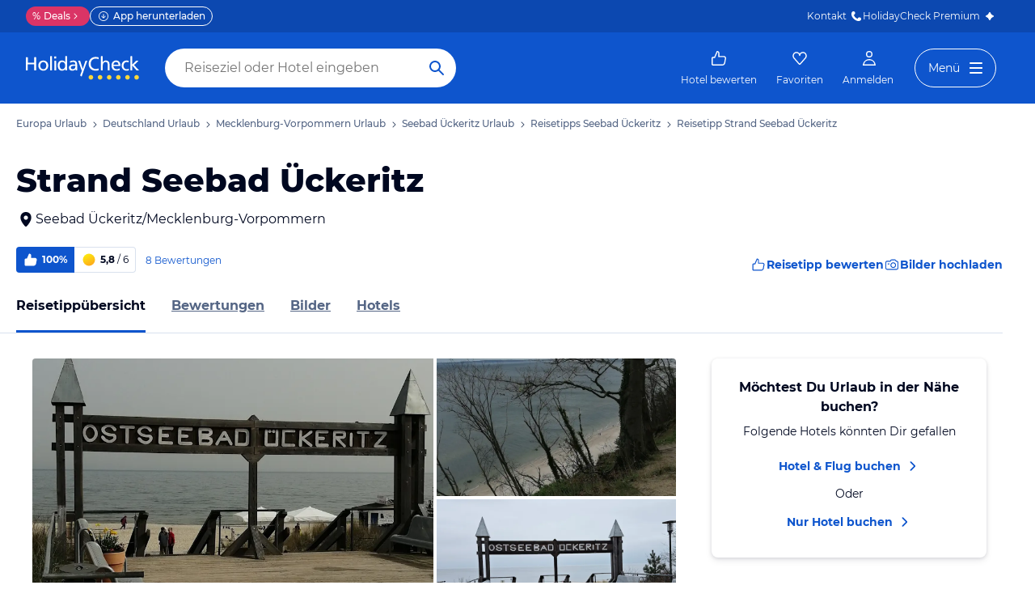

--- FILE ---
content_type: text/html; charset=utf-8
request_url: https://www.holidaycheck.de/pi/strand-seebad-ueckeritz/2f2f19da-4b57-3742-9226-1c40581c2eb5
body_size: 46061
content:
<!doctype html>
            <html lang="de" class="traffic ads-true">
                <head>
                    <base href="//www.holidaycheck.de/" />
                    <meta charset="utf-8" />
                    <meta name="viewport" content="width=device-width,initial-scale=1" />
                    <title data-react-helmet="true">Strand Seebad Ückeritz in Seebad Ückeritz · HolidayCheck</title> <meta data-react-helmet="true" name="description" content="Strand Seebad Ückeritz ✔✔✔ Jetzt 8 Bewertungen &amp; 20 Bilder beim Testsieger HolidayCheck entdecken und direkt Hotels nahe Strand Seebad Ückeritz finden."/><meta data-react-helmet="true" name="msvalidate.01" content="CE1175FE858BAC5B7956EFA75E5727A9"/><meta data-react-helmet="true" name="robots" content="index, follow, noodp"/><meta data-react-helmet="true" property="og:type" content="website"/><meta data-react-helmet="true" property="og:url" content="https://www.holidaycheck.de/pi/strand-seebad-ueckeritz/2f2f19da-4b57-3742-9226-1c40581c2eb5"/><meta data-react-helmet="true" property="og:title" content="Strand Seebad Ückeritz in Seebad Ückeritz · HolidayCheck"/><meta data-react-helmet="true" property="og:description" content="Strand Seebad Ückeritz ✔✔✔ Jetzt 8 Bewertungen &amp; 20 Bilder beim Testsieger HolidayCheck entdecken und direkt Hotels nahe Strand Seebad Ückeritz finden."/><meta data-react-helmet="true" property="og:site_name" content="HolidayCheck"/><meta data-react-helmet="true" property="og:locale" content="de-DE"/><meta data-react-helmet="true" property="og:image" content="https://media-cdn.holidaycheck.com/05beea67-3044-4815-b8eb-dc1b904d5088"/><meta data-react-helmet="true" property="og:image:width" content="1200"/><meta data-react-helmet="true" property="og:image:height" content="630"/><meta data-react-helmet="true" name="twitter:card" content="summary_large_image"/><meta data-react-helmet="true" name="twitter:creator" content="@holidaycheck"/><meta data-react-helmet="true" name="twitter:site" content="@holidaycheck"/><meta data-react-helmet="true" name="twitter:title" content="Strand Seebad Ückeritz in Seebad Ückeritz · HolidayCheck"/><meta data-react-helmet="true" name="twitter:description" content="Strand Seebad Ückeritz ✔✔✔ Jetzt 8 Bewertungen &amp; 20 Bilder beim Testsieger HolidayCheck entdecken und direkt Hotels nahe Strand Seebad Ückeritz finden."/><meta data-react-helmet="true" name="twitter:image" content="https://media-cdn.holidaycheck.com/05beea67-3044-4815-b8eb-dc1b904d5088"/><meta data-react-helmet="true" name="mobile-web-app-capable" content="yes"/><meta data-react-helmet="true" name="application-name" content="HolidayCheck"/><meta data-react-helmet="true" name="apple-mobile-web-app-capable" content="yes"/><meta data-react-helmet="true" name="apple-mobile-web-app-status-bar-style" content="black-translucent"/><meta data-react-helmet="true" name="apple-mobile-web-app-title" content="HolidayCheck"/>
                    <meta name="google-play-app" content="app-id=com.holidaycheck" />
                    <meta name="apple-itunes-app" content="app-id=431838682" />
                    <meta name="p:domain_verify" content="889f2b8906b4074f1de340bc78075826" />
                    <link rel="preconnect" href="https://media-cdn.holidaycheck.com" />
                    
            <script>
                (function() {
                    const hasUbtIdCookie = document.cookie.includes('_ubtid=');
                    if (hasUbtIdCookie) {
                        return;
                    }
                    for(var BUFFER,IDX=256,HEX=[];IDX--;)HEX[IDX]=(IDX+256).toString(16).substring(1);function createUuid(){var r,X=0,E="";if(!BUFFER||256<IDX+16){for(BUFFER=Array(X=256);X--;)BUFFER[X]=256*Math.random()|0;X=IDX=0}for(;X<16;X++)r=BUFFER[IDX+X],E+=6==X?HEX[15&r|64]:8==X?HEX[63&r|128]:HEX[r],1&X&&1<X&&X<11&&(E+="-");return IDX++,E}

                    document.cookie = "_ubtid=" + createUuid() + ";max-age=1800;path=/";
                    window.__PAGE_ID__ = createUuid();
                })();
            </script>
                    <script src="https://www.holidaycheck.de/optimizely/js/1208440116.js"></script>
                    <script
                        async
                        src="https://www.holidaycheck.de/components/hc-search/latest/bundle-v2.js?tenant=ce3"
                    ></script>
                    <link rel="manifest" href="/public/assets/dist/manifest.json" />

                    
    <link rel="apple-touch-icon" sizes="57x57" href="/public/assets/img/favicons/Icon-57.png" />
    <link rel="apple-touch-icon" sizes="72x72" href="/public/assets/img/favicons/Icon-72.png" />
    <link rel="apple-touch-icon" sizes="76x76" href="/public/assets/img/favicons/Icon-76.png" />
    <link rel="apple-touch-icon" sizes="114x114" href="/public/assets/img/favicons/Icon-114.png" />
    <link rel="apple-touch-icon" sizes="120x120" href="/public/assets/img/favicons/Icon-120.png" />
    <link rel="apple-touch-icon" sizes="144x144" href="/public/assets/img/favicons/Icon-144.png" />
    <link rel="apple-touch-icon" sizes="152x152" href="/public/assets/img/favicons/Icon-152.png" />
    <link rel="apple-touch-icon" sizes="180x180" href="/public/assets/img/favicons/Icon-180.png" />
    <link rel="apple-touch-icon" href="/public/assets/img/favicons/Icon-precomposed.png" />
    <link rel="icon" type="image/png" href="/public/assets/img/favicons/favicon.png" />
 <link data-react-helmet="true" rel="preconnect" href="https://media-cdn.holidaycheck.com" crossOrigin="anonymous"/><link data-react-helmet="true" rel="canonical" href="https://www.holidaycheck.de/pi/strand-seebad-ueckeritz/2f2f19da-4b57-3742-9226-1c40581c2eb5"/><link data-react-helmet="true" rel="alternate" hrefLang="x-default" href="https://www.holidaycheck.de/pi/strand-seebad-ueckeritz/2f2f19da-4b57-3742-9226-1c40581c2eb5"/><link data-react-helmet="true" rel="alternate" hrefLang="de" href="https://www.holidaycheck.de/pi/strand-seebad-ueckeritz/2f2f19da-4b57-3742-9226-1c40581c2eb5"/><link data-react-helmet="true" rel="alternate" hrefLang="de-DE" href="https://www.holidaycheck.de/pi/strand-seebad-ueckeritz/2f2f19da-4b57-3742-9226-1c40581c2eb5"/><link data-react-helmet="true" rel="alternate" hrefLang="de-AT" href="https://www.holidaycheck.at/pi/strand-seebad-ueckeritz/2f2f19da-4b57-3742-9226-1c40581c2eb5"/><link data-react-helmet="true" rel="alternate" hrefLang="de-CH" href="https://www.holidaycheck.ch/pi/strand-seebad-ueckeritz/2f2f19da-4b57-3742-9226-1c40581c2eb5"/><link data-react-helmet="true" rel="preload" as="image" href="https://media-cdn.holidaycheck.com/w_320,h_240,c_fill,q_auto,f_auto/ugc/images/05beea67-3044-4815-b8eb-dc1b904d5088" media="(max-width: 575px)"/><link data-react-helmet="true" rel="preload" as="image" href="https://media-cdn.holidaycheck.com/w_580,h_330,c_fill,q_auto,f_auto/ugc/images/05beea67-3044-4815-b8eb-dc1b904d5088" media="(min-width: 576px) and (max-width: 767px)"/><link data-react-helmet="true" rel="preload" as="image" href="https://media-cdn.holidaycheck.com/w_640,h_480,c_fill,q_auto,f_auto/ugc/images/05beea67-3044-4815-b8eb-dc1b904d5088" media="(min-width: 768px) and (max-width: 991px)"/><link data-react-helmet="true" rel="preload" as="image" href="https://media-cdn.holidaycheck.com/w_800,h_600,c_fill,q_auto,f_auto/ugc/images/05beea67-3044-4815-b8eb-dc1b904d5088" media="(min-width: 992px)"/> <link data-chunk="poi-index" rel="stylesheet" href="public/assets/dist/poi-index-39bd02a55a45c5f275a8.css"> <style data-emotion="css-global 0"></style><style data-emotion="css 147fd1e s8vbhp 1w0p2b 1wm42mw 167r1bq 1llyn1k 12lzn1i 18ting9 12zklrs 18fqt21 utesmx 19vth8q 138q5j1 1l7mgse 1oes3hw 1iquibq 174lhau 9nixah 1xe63ku 1sw06s9 1so8pai 843fxz vz0sl4 1ssblkh 1532yse wxsuyw p4pm0t cxy4s7 s7u3qn ryre42 1w5g1sx sd5gwf 1njvgwp 1570kgy 9pqehv 13budfd ob5zc7 isw1w0 1owomvf 1g70cbb 8ixz0q 1afqwmo 1a83dw0 zigog8 1ktkj5x k5gqjs cjhhgu yz8qrg 2juola 17zjv8m bjn8wh 1rz9w1z s0otfv 9wfeyl 6hxihx 1xu06z6 1e2i0l 14h7dlz 1vr7vmn a02y3p 1jiawc8 i7wo2k 1ff27a7 1kv9g1g 171onha wx75r6 1tkrksg uqkeiw 4k7xv2 mnaqka 1e3qu4d 1l8umd8 1wfew5i 1ig07og 1if9koi tcv3m ru17vg 150u0i3 mpyvpo jy8kg0 xzm3f1 dsq3el 17ojk3n 1ah1l7s lahyds rhh3zn 1sii1a3 7qyp70 b6573e zjik7 1t9pz9x jufmh2 8ombam 130c05s 1m16cc1 1bz6xkw 1ax404a j2c2dn 10w580d or6qri qy8p9h 1qszat2 1x4rr2w 7zuc2s gwsvft 1gf6dyr nkp7pv 3s3z2p">.css-147fd1e{margin:0 auto;max-width:988px;display:-webkit-box;display:-webkit-flex;display:-ms-flexbox;display:flex;-webkit-flex-direction:column;-ms-flex-direction:column;flex-direction:column;}@media (min-width: 1280px){.css-147fd1e{margin:0;max-width:1240px;}}@media (min-width: 1590px){.css-147fd1e{margin:0 0 0 calc(100vw - 1560px);}}@media (min-width: 1900px){.css-147fd1e{margin:0 auto;}}.css-s8vbhp{margin-left:20px;}.css-1w0p2b{display:-webkit-box;display:-webkit-flex;display:-ms-flexbox;display:flex;list-style:none;margin:0;overflow:auto;padding:0;scrollbar-width:none;}.css-1w0p2b::-webkit-scrollbar{display:none;}.css-1wm42mw{-webkit-align-items:center;-webkit-box-align:center;-ms-flex-align:center;align-items:center;display:-webkit-box;display:-webkit-flex;display:-ms-flexbox;display:flex;-webkit-flex-shrink:0;-ms-flex-negative:0;flex-shrink:0;padding:16px 0;}.css-1wm42mw:not(:last-child)::after{background:url("data:image/svg+xml;charset=utf-8,%3Csvg xmlns=%27http://www.w3.org/2000/svg%27 width=%2724%27 height=%2724%27 fill=%27%233b4b66%27%3E%3Cpath fill-rule=%27evenodd%27 d=%27M9.293 5.293a1 1 0 0 1 1.414 0l6 6a1 1 0 0 1 0 1.414l-6 6a1 1 0 0 1-1.414-1.414L14.586 12 9.293 6.707a1 1 0 0 1 0-1.414Z%27 clip-rule=%27evenodd%27/%3E%3C/svg%3E");-webkit-background-position:center;background-position:center;-webkit-background-size:12px;background-size:12px;background-repeat:no-repeat;display:block;content:"";margin:0 4px;height:12px;width:12px;}.css-167r1bq{font-family:Montserrat,DejaVu Sans,Verdana,sans-serif,"Open Sans",sans-serif;font-size:12px;line-height:1.5;font-weight:normal;font-weight:500;background:none;border-bottom:1px solid transparent;color:#556685;cursor:pointer;display:inline-block;-webkit-text-decoration:none;text-decoration:none;}.css-167r1bq:visited{color:#556685;}.css-167r1bq:hover{color:#556685;border-color:#556685;}.css-167r1bq:active{color:#556685;}.css-167r1bq:focus{border-color:#556685;border-radius:1px;color:#556685;outline:2px solid #556685;outline-offset:4px;}.css-1llyn1k{margin:0;font-family:Montserrat,DejaVu Sans,Verdana,sans-serif,"Open Sans",sans-serif;color:#000820;font-size:24px;line-height:1.22;font-weight:800;padding:0 20px 0;margin-bottom:16px;}@media (min-width: 600px){.css-1llyn1k{font-size:32px;line-height:1.22;padding:24px 20px 0;}}@media (min-width: 1024px){.css-1llyn1k{font-size:40px;line-height:1.22;line-height:1;}}.css-12lzn1i{-webkit-text-decoration:none;text-decoration:none;color:#000820;cursor:pointer;width:-webkit-fit-content;width:-moz-fit-content;width:fit-content;padding:0 20px;display:-webkit-box;display:-webkit-flex;display:-ms-flexbox;display:flex;-webkit-align-items:center;-webkit-box-align:center;-ms-flex-align:center;align-items:center;}@media (min-width: 1024px){.css-12lzn1i{margin:0;}}.css-18ting9{display:-webkit-box;display:-webkit-flex;display:-ms-flexbox;display:flex;-webkit-flex-direction:column;-ms-flex-direction:column;flex-direction:column;-webkit-box-pack:justify;-webkit-justify-content:space-between;justify-content:space-between;margin-left:20px;margin-top:12px;}@media (min-width: 1024px){.css-18ting9{-webkit-align-items:center;-webkit-box-align:center;-ms-flex-align:center;align-items:center;-webkit-flex-direction:row;-ms-flex-direction:row;flex-direction:row;}}.css-12zklrs{-webkit-flex-direction:row;-ms-flex-direction:row;flex-direction:row;display:-webkit-box;display:-webkit-flex;display:-ms-flexbox;display:flex;-webkit-align-items:center;-webkit-box-align:center;-ms-flex-align:center;align-items:center;}.css-18fqt21{font-family:Montserrat,DejaVu Sans,Verdana,sans-serif,"Open Sans",sans-serif;font-size:14px;line-height:1.5;font-weight:normal;font-weight:bold;color:#FFFFFF;background-color:#0E55CD;border-bottom-left-radius:4.0px;border-top-left-radius:4.0px;-webkit-align-items:center;-webkit-box-align:center;-ms-flex-align:center;align-items:center;display:-webkit-box;display:-webkit-flex;display:-ms-flexbox;display:flex;height:32px;padding:0 8px;font-size:12px;}@media (max-width: 599px){.css-18fqt21{font-family:Montserrat,DejaVu Sans,Verdana,sans-serif,"Open Sans",sans-serif;font-size:12px;line-height:1.5;font-weight:normal;font-weight:bold;height:26px;padding:0 6px;}}.css-utesmx{height:20px;width:20px;margin-right:4px;}@media (max-width: 599px){.css-utesmx{height:16px;width:16px;}}.css-19vth8q{font-family:Montserrat,DejaVu Sans,Verdana,sans-serif,"Open Sans",sans-serif;font-size:14px;line-height:1.5;font-weight:normal;font-weight:bold;color:#000820;border-bottom-right-radius:4.0px;border-top-right-radius:4.0px;border:1px solid #D9E1EE;border-left:none;margin-right:4px;-webkit-align-items:center;-webkit-box-align:center;-ms-flex-align:center;align-items:center;display:-webkit-box;display:-webkit-flex;display:-ms-flexbox;display:flex;height:32px;padding:0 8px;font-size:12px;}@media (max-width: 599px){.css-19vth8q{font-family:Montserrat,DejaVu Sans,Verdana,sans-serif,"Open Sans",sans-serif;font-size:12px;line-height:1.5;font-weight:normal;font-weight:bold;height:26px;padding:4px;padding-right:8px;}}.css-138q5j1{height:20px;width:20px;margin-right:4px;}@media (max-width: 599px){.css-138q5j1{height:16px;width:16px;}}@media (max-width: 599px){.css-138q5j1{height:18px;width:18px;}}.css-1l7mgse{font-weight:normal;}.css-1oes3hw{color:#556685;-webkit-text-decoration:none;text-decoration:none;margin-left:8px;}.css-1iquibq{font-family:Montserrat,DejaVu Sans,Verdana,sans-serif,"Open Sans",sans-serif;font-size:12px;line-height:1.5;font-weight:normal;margin-right:4px;color:#0E55CD;font-size:12px;}@media (max-width: 599px){.css-1iquibq{font-family:Montserrat,DejaVu Sans,Verdana,sans-serif,"Open Sans",sans-serif;font-size:12px;line-height:1.5;font-weight:normal;}}.css-174lhau{gap:12px;display:-webkit-box;display:-webkit-flex;display:-ms-flexbox;display:flex;margin-top:12px;background:none!important;border:none!important;}@media (min-width: 1024px){.css-174lhau{margin-left:16px;}}.css-9nixah{-webkit-align-items:center;-webkit-box-align:center;-ms-flex-align:center;align-items:center;border-style:solid;border-width:1px;border-radius:10000.0em;cursor:pointer;display:-webkit-inline-box;display:-webkit-inline-flex;display:-ms-inline-flexbox;display:inline-flex;-webkit-box-flex:0;-webkit-flex-grow:0;-ms-flex-positive:0;flex-grow:0;-webkit-flex-shrink:0;-ms-flex-negative:0;flex-shrink:0;-webkit-box-pack:center;-ms-flex-pack:center;-webkit-justify-content:center;justify-content:center;-webkit-transition:all 0.3s ease;transition:all 0.3s ease;font-family:Montserrat,DejaVu Sans,Verdana,sans-serif,"Open Sans",sans-serif;font-size:12px;line-height:1.5;font-weight:normal;font-weight:bold;height:32px;min-width:108px;background:transparent;border-color:transparent;color:#0E55CD;gap:4px;font-weight:700;-webkit-text-decoration:none;text-decoration:none;height:32px;background:none!important;border:none!important;}.css-9nixah:not(:disabled):hover{background:#F6F8FC;border-color:#F6F8FC;color:#09337B;}.css-9nixah:focus{color:#0E55CD;outline-offset:unset;}.css-9nixah:disabled{opacity:0.3;cursor:not-allowed;}.css-9nixah svg{-webkit-align-items:center;-webkit-box-align:center;-ms-flex-align:center;align-items:center;-webkit-box-pack:center;-ms-flex-pack:center;-webkit-justify-content:center;justify-content:center;display:-webkit-box;display:-webkit-flex;display:-ms-flexbox;display:flex;}.css-9nixah svg{width:20px;height:20px;}@media (min-width: 1024px){.css-9nixah{font-family:Montserrat,DejaVu Sans,Verdana,sans-serif,"Open Sans",sans-serif;font-size:14px;line-height:1.5;font-weight:normal;font-weight:bold;height:40px;min-width:112px;}}.css-1xe63ku{line-height:1;}.css-1sw06s9{margin:0 auto;max-width:988px;height:64px;margin-bottom:16px;padding:0;background:#fff;}@media (min-width: 1280px){.css-1sw06s9{margin:0;max-width:1240px;}}@media (max-width: 599px){.css-1sw06s9{height:32px;margin-top:4px;}}@media (min-width: 1024px){.css-1sw06s9{margin-bottom:32px;}}.css-1so8pai{background:white;border-bottom:1px solid #D9E1EE;box-sizing:content-box;height:64px;overflow:hidden;position:relative;}@media (max-width: 599px){.css-1so8pai{height:32px;}}.css-843fxz{height:100%;position:absolute;top:1px;width:20px;background:linear-gradient(to right, white, rgba(255, 255, 255, 0));left:0;}.css-vz0sl4{height:100%;position:absolute;top:1px;width:20px;background:linear-gradient(to right, rgba(255, 255, 255, 0), white);right:0;}.css-1ssblkh{display:-webkit-box;display:-webkit-flex;display:-ms-flexbox;display:flex;list-style:none;margin:0 auto;overflow:auto;padding:0 20px;}.css-1ssblkh li:not(:last-child){margin-right:32px;}.css-1ssblkh::-webkit-scrollbar{display:none;}@media (min-width: 1024px){.css-1ssblkh{max-width:988px;}}@media (min-width: 1280px){.css-1ssblkh{max-width:1240px;margin:0;}}@media (min-width: 1500px){.css-1ssblkh{margin:0 auto;}}.css-1532yse{-webkit-align-items:center;-webkit-box-align:center;-ms-flex-align:center;align-items:center;border-bottom-color:transparent;border-bottom-style:solid;border-bottom-width:3px;display:-webkit-box;display:-webkit-flex;display:-ms-flexbox;display:flex;-webkit-flex-shrink:0;-ms-flex-negative:0;flex-shrink:0;height:64px;border-bottom-color:#0E55CD;color:#000820;}@media (max-width: 599px){.css-1532yse{height:32px;}}.css-wxsuyw{margin:0;font-family:Montserrat,DejaVu Sans,Verdana,sans-serif,"Open Sans",sans-serif;font-size:16px;line-height:1.5;font-weight:bold;color:#000820;}@media (max-width: 599px){.css-wxsuyw{font-family:Montserrat,DejaVu Sans,Verdana,sans-serif,"Open Sans",sans-serif;font-size:12px;line-height:1.5;font-weight:normal;font-weight:bold;}}.css-p4pm0t{-webkit-align-items:center;-webkit-box-align:center;-ms-flex-align:center;align-items:center;border-bottom-color:transparent;border-bottom-style:solid;border-bottom-width:3px;display:-webkit-box;display:-webkit-flex;display:-ms-flexbox;display:flex;-webkit-flex-shrink:0;-ms-flex-negative:0;flex-shrink:0;height:64px;}@media (max-width: 599px){.css-p4pm0t{height:32px;}}.css-cxy4s7{color:#556685;font-family:Montserrat,DejaVu Sans,Verdana,sans-serif,"Open Sans",sans-serif;font-size:16px;line-height:1.5;font-weight:normal;font-weight:bold;display:contents;}.css-cxy4s7:hover,.css-cxy4s7:active,.css-cxy4s7:focus{color:#000820;}@media (max-width: 599px){.css-cxy4s7{font-family:Montserrat,DejaVu Sans,Verdana,sans-serif,"Open Sans",sans-serif;font-size:12px;line-height:1.5;font-weight:normal;font-weight:bold;}}.css-s7u3qn{display:-webkit-box;display:-webkit-flex;display:-ms-flexbox;display:flex;-webkit-flex-direction:column;-ms-flex-direction:column;flex-direction:column;}@media (min-width: 1024px){.css-s7u3qn{-webkit-flex-direction:row;-ms-flex-direction:row;flex-direction:row;padding:0 20px;}}.css-ryre42{position:relative;display:-webkit-box;display:-webkit-flex;display:-ms-flexbox;display:flex;width:100%;}@media (min-width: 1024px){.css-ryre42{padding:0 20px;}}.css-1w5g1sx .picture{cursor:pointer;}@media (max-width: 1023px){.css-1w5g1sx{overflow-y:hidden;overflow-x:scroll;width:100%;height:337px;max-width:100%;margin-bottom:16px;margin-top:12px;display:-webkit-box;display:-webkit-flex;display:-ms-flexbox;display:flex;-webkit-flex-direction:row;-ms-flex-direction:row;flex-direction:row;white-space:nowrap;scrollbar-width:none;}.css-1w5g1sx::-webkit-scrollbar{display:none;}.css-1w5g1sx>span{position:relative;margin-right:4px;width:80%;height:100%;display:-webkit-box;display:-webkit-flex;display:-ms-flexbox;display:flex;min-width:80%;overflow:hidden;}.css-1w5g1sx>span img,.css-1w5g1sx>span picture{width:100%;height:100%;object-fit:cover;}.css-1w5g1sx>span:last-child,.css-1w5g1sx>span:last-child a{width:337px;min-width:337px;}}@media (max-width: 599px){.css-1w5g1sx{height:210px;}.css-1w5g1sx a:last-child{width:210px;min-width:210px;}}@media (min-width: 1024px){.css-1w5g1sx{-webkit-flex:2;-ms-flex:2;flex:2;border-radius:4px;overflow:hidden;height:357px;max-width:100%;display:-ms-grid;display:grid;-ms-grid-columns:repeat(8, 1fr);grid-template-columns:repeat(8, 1fr);-ms-grid-rows:1fr 1fr 72px;grid-template-rows:1fr 1fr 72px;-ms-grid-column-gap:4px;grid-column-gap:4px;-ms-grid-row-gap:4px;grid-row-gap:4px;}.css-1w5g1sx>span{overflow:hidden;position:relative;}.css-1w5g1sx>span img,.css-1w5g1sx>span picture{width:100%;height:100%;object-fit:cover;}.css-1w5g1sx>span:only-of-type{grid-area:1/1/3/9;}.css-1w5g1sx>span:first-of-type:nth-last-of-type(2):first-of-type,.css-1w5g1sx>span:first-of-type:nth-last-of-type(2)~span:first-of-type{grid-area:1/1/3/6;}.css-1w5g1sx>span:first-of-type:nth-last-of-type(2):last-child,.css-1w5g1sx>span:first-of-type:nth-last-of-type(2)~span:last-child{grid-area:1/6/3/9;}.css-1w5g1sx>span:first-of-type:nth-last-of-type(n + 3):first-of-type,.css-1w5g1sx>span:first-of-type:nth-last-of-type(n + 3)~span:first-of-type{grid-area:1/1/3/6;}.css-1w5g1sx>span:first-of-type:nth-last-of-type(n + 3):first-of-type:hover .image-meta,.css-1w5g1sx>span:first-of-type:nth-last-of-type(n + 3)~span:first-of-type:hover .image-meta{-webkit-transform:translateY(0px);-moz-transform:translateY(0px);-ms-transform:translateY(0px);transform:translateY(0px);}.css-1w5g1sx>span:first-of-type:nth-last-of-type(n + 3):nth-of-type(2),.css-1w5g1sx>span:first-of-type:nth-last-of-type(n + 3)~span:nth-of-type(2){grid-area:1/6/2/9;}.css-1w5g1sx>span:first-of-type:nth-last-of-type(n + 3):nth-of-type(2):hover .image-meta,.css-1w5g1sx>span:first-of-type:nth-last-of-type(n + 3)~span:nth-of-type(2):hover .image-meta{-webkit-transform:translateY(0px);-moz-transform:translateY(0px);-ms-transform:translateY(0px);transform:translateY(0px);}.css-1w5g1sx>span:first-of-type:nth-last-of-type(n + 3):nth-of-type(3),.css-1w5g1sx>span:first-of-type:nth-last-of-type(n + 3)~span:nth-of-type(3){grid-area:2/6/3/9;}.css-1w5g1sx>span:first-of-type:nth-last-of-type(n + 3):nth-of-type(3):hover .image-meta,.css-1w5g1sx>span:first-of-type:nth-last-of-type(n + 3)~span:nth-of-type(3):hover .image-meta{-webkit-transform:translateY(0px);-moz-transform:translateY(0px);-ms-transform:translateY(0px);transform:translateY(0px);}}@media (min-width: 1280px){.css-1w5g1sx{height:447px;-ms-grid-rows:1fr 1fr 90px;grid-template-rows:1fr 1fr 90px;}}@media (min-width: 1024px){.css-1w5g1sx{-ms-grid-rows:1fr 1fr;grid-template-rows:1fr 1fr;}}.css-sd5gwf{position:absolute;bottom:0;padding-left:4px;padding-bottom:4px;width:100%;min-height:32px;background:linear-gradient(180deg, rgba(0, 8, 32, 0) 0%, rgba(0, 8, 32, 0.5) 100%);text-align:left;-webkit-transition:-webkit-transform 0.2s ease-in;transition:transform 0.2s ease-in;-webkit-transform:translateY(70px);-moz-transform:translateY(70px);-ms-transform:translateY(70px);transform:translateY(70px);display:-webkit-box;display:-webkit-flex;display:-ms-flexbox;display:flex;-webkit-align-items:end;-webkit-box-align:end;-ms-flex-align:end;align-items:end;-webkit-box-pack:start;-ms-flex-pack:start;-webkit-justify-content:start;justify-content:start;}@media (max-width: 1023px){.css-sd5gwf{-webkit-transform:none;-moz-transform:none;-ms-transform:none;transform:none;padding-left:20px;}}.css-1njvgwp{display:-webkit-box;display:-webkit-flex;display:-ms-flexbox;display:flex;-webkit-align-items:center;-webkit-box-align:center;-ms-flex-align:center;align-items:center;margin-right:24px;gap:4px;margin-top:4px;margin-bottom:4px;color:#FFFFFF;-webkit-text-decoration:underline;text-decoration:underline;font-size:14px;}.css-1570kgy{height:16px;width:16px;}.css-9pqehv{margin:0;font-family:Montserrat,DejaVu Sans,Verdana,sans-serif,"Open Sans",sans-serif;font-size:12px;line-height:1.5;font-weight:500;color:#FFFFFF;}.css-13budfd{width:100%;height:100%;display:block;}.css-ob5zc7{display:-webkit-box;display:-webkit-flex;display:-ms-flexbox;display:flex;-webkit-flex-direction:column;-ms-flex-direction:column;flex-direction:column;-webkit-align-items:center;-webkit-box-align:center;-ms-flex-align:center;align-items:center;-webkit-box-pack:center;-ms-flex-pack:center;-webkit-justify-content:center;justify-content:center;background:linear-gradient(0deg, rgba(9, 51, 123, 0.8), rgba(9, 51, 123, 0.8));-webkit-background-size:cover;background-size:cover;color:#FFFFFF;height:100%;position:relative;width:100%;-webkit-background-size:cover;background-size:cover;}.css-isw1w0{height:24px;width:24px;}@media (max-width: 599px){.css-isw1w0{width:56px;height:56px;}}.css-1owomvf{font-family:Montserrat,DejaVu Sans,Verdana,sans-serif,"Open Sans",sans-serif;font-size:14px;line-height:1.5;font-weight:normal;font-weight:bold;}@media (min-width: 1024px){.css-1owomvf{font-family:Montserrat,DejaVu Sans,Verdana,sans-serif,"Open Sans",sans-serif;font-size:12px;line-height:1.5;font-weight:normal;font-weight:bold;}}.css-1g70cbb{font-family:Montserrat,DejaVu Sans,Verdana,sans-serif,"Open Sans",sans-serif;font-size:12px;line-height:1.5;font-weight:normal;}.css-8ixz0q{display:-webkit-box;display:-webkit-flex;display:-ms-flexbox;display:flex;-webkit-flex-direction:column;-ms-flex-direction:column;flex-direction:column;height:-webkit-fit-content;height:-moz-fit-content;height:fit-content;padding:20px;margin-left:20px;margin-right:20px;box-shadow:0px 4px 8px rgba(0, 8, 32, 0.08),0px 1px 4px rgba(0, 8, 32, 0.12);border-radius:8px;text-align:center;-webkit-align-items:center;-webkit-box-align:center;-ms-flex-align:center;align-items:center;}@media (min-width: 1024px){.css-8ixz0q{padding:24px;margin-top:0;margin-bottom:0;margin-left:4px;margin-right:0;max-width:340px;width:100%;}}@media (min-width: 1280px){.css-8ixz0q{margin-left:24px;}}.css-1afqwmo{margin:0;font-family:Montserrat,DejaVu Sans,Verdana,sans-serif,"Open Sans",sans-serif;font-size:14px;line-height:1.5;font-weight:bold;color:#000820;margin-bottom:8px;}@media (min-width: 1024px){.css-1afqwmo{font-family:Montserrat,DejaVu Sans,Verdana,sans-serif,"Open Sans",sans-serif;font-size:16px;line-height:1.5;font-weight:normal;font-weight:bold;}}.css-1a83dw0{margin:0;font-family:Montserrat,DejaVu Sans,Verdana,sans-serif,"Open Sans",sans-serif;font-size:14px;line-height:1.5;font-weight:normal;color:#000820;margin-bottom:8px;}@media (min-width: 1024px){.css-1a83dw0{margin-bottom:12px;}}.css-zigog8{display:-webkit-box;display:-webkit-flex;display:-ms-flexbox;display:flex;-webkit-flex-direction:column;-ms-flex-direction:column;flex-direction:column;-webkit-align-items:center;-webkit-box-align:center;-ms-flex-align:center;align-items:center;}.css-1ktkj5x{-webkit-align-items:center;-webkit-box-align:center;-ms-flex-align:center;align-items:center;display:-webkit-box;display:-webkit-flex;display:-ms-flexbox;display:flex;-webkit-text-decoration:none;text-decoration:none;}.css-k5gqjs{-webkit-align-items:center;-webkit-box-align:center;-ms-flex-align:center;align-items:center;border-style:solid;border-width:1px;border-radius:10000.0em;cursor:pointer;display:-webkit-inline-box;display:-webkit-inline-flex;display:-ms-inline-flexbox;display:inline-flex;-webkit-box-flex:0;-webkit-flex-grow:0;-ms-flex-positive:0;flex-grow:0;-webkit-flex-shrink:0;-ms-flex-negative:0;flex-shrink:0;-webkit-box-pack:center;-ms-flex-pack:center;-webkit-justify-content:center;justify-content:center;-webkit-transition:all 0.3s ease;transition:all 0.3s ease;font-family:Montserrat,DejaVu Sans,Verdana,sans-serif,"Open Sans",sans-serif;font-size:14px;line-height:1.5;font-weight:normal;font-weight:bold;height:40px;min-width:112px;padding-left:20px;padding-right:20px;padding-right:16px;background:transparent;border-color:transparent;color:#0E55CD;padding-left:0;padding-right:0;weight:bold;}.css-k5gqjs:not(:disabled):hover{color:#09337B;}.css-k5gqjs:focus{color:#0E55CD;outline-offset:unset;}.css-k5gqjs:disabled{opacity:0.3;cursor:not-allowed;}.css-k5gqjs svg{-webkit-align-items:center;-webkit-box-align:center;-ms-flex-align:center;align-items:center;-webkit-box-pack:center;-ms-flex-pack:center;-webkit-justify-content:center;justify-content:center;display:-webkit-box;display:-webkit-flex;display:-ms-flexbox;display:flex;height:20px;width:20px;margin-left:4px;}.css-cjhhgu{margin:0;font-family:Montserrat,DejaVu Sans,Verdana,sans-serif,"Open Sans",sans-serif;font-size:14px;line-height:1.5;font-weight:normal;color:#000820;margin-bottom:4px;margin-top:4px;}.css-yz8qrg{margin-top:40px;padding:0 20px;}@media (min-width: 1024px){.css-yz8qrg{margin-top:64px;}}.css-2juola{-webkit-align-items:flex-start;-webkit-box-align:flex-start;-ms-flex-align:flex-start;align-items:flex-start;display:-webkit-box;display:-webkit-flex;display:-ms-flexbox;display:flex;margin-bottom:16px;-webkit-flex-direction:column;-ms-flex-direction:column;flex-direction:column;}@media (min-width: 1024px){.css-2juola{-webkit-align-items:center;-webkit-box-align:center;-ms-flex-align:center;align-items:center;-webkit-box-pack:justify;-webkit-justify-content:space-between;justify-content:space-between;-webkit-flex-direction:row;-ms-flex-direction:row;flex-direction:row;}}.css-17zjv8m{margin:0;font-family:Montserrat,DejaVu Sans,Verdana,sans-serif,"Open Sans",sans-serif;color:#000820;font-size:20px;line-height:1.22;font-weight:bold;margin-bottom:12px;}@media (min-width: 1024px){.css-17zjv8m{margin:0;font-family:Montserrat,DejaVu Sans,Verdana,sans-serif,"Open Sans",sans-serif;color:#000820;font-size:24px;line-height:1.22;font-weight:bold;margin-bottom:0;}}.css-bjn8wh{position:relative;}.css-1rz9w1z{display:-webkit-box;display:-webkit-flex;display:-ms-flexbox;display:flex;gap:12px;padding-bottom:2em;overflow:auto;}@media (min-width: 1024px){.css-1rz9w1z{gap:16px;}}@media (min-width: 1024px){.css-1rz9w1z{scrollbar-width:none;}.css-1rz9w1z::-webkit-scrollbar{display:none;}}.css-s0otfv{display:-webkit-box;display:-webkit-flex;display:-ms-flexbox;display:flex;-webkit-flex-direction:column;-ms-flex-direction:column;flex-direction:column;-webkit-flex-shrink:0;-ms-flex-negative:0;flex-shrink:0;width:310px;position:relative;-webkit-text-decoration:none;text-decoration:none;z-index:0;}@media (min-width: 600px){.css-s0otfv{width:256px;}}@media (min-width: 1024px){.css-s0otfv{width:309px;}}@media (min-width: 1280px){.css-s0otfv{width:389px;}}.css-9wfeyl{border-radius:4.0px;height:179px;margin-bottom:8px;width:100%;background:#D9E1EE;color:#FFFFFF;overflow:hidden;position:relative;}@media (min-width: 600px){.css-9wfeyl{height:173px;}}@media (min-width: 1024px){.css-9wfeyl{height:205px;}}@media (min-width: 1280px){.css-9wfeyl{height:258px;}}.css-6hxihx{height:100%;object-fit:cover;opacity:0;-webkit-transform:scale(1.0);-moz-transform:scale(1.0);-ms-transform:scale(1.0);transform:scale(1.0);-webkit-transition:-webkit-transform 0.4s ease-out,opacity 0.2s ease;transition:transform 0.4s ease-out,opacity 0.2s ease;width:100%;}.css-6hxihx:hover{-webkit-transform:scale(1.05);-moz-transform:scale(1.05);-ms-transform:scale(1.05);transform:scale(1.05);}.css-1xu06z6{margin:0;font-family:Montserrat,DejaVu Sans,Verdana,sans-serif,"Open Sans",sans-serif;font-size:16px;line-height:1.5;font-weight:bold;color:#000820;display:block;overflow:hidden;text-overflow:ellipsis;white-space:nowrap;}.css-1e2i0l{display:-webkit-box;display:-webkit-flex;display:-ms-flexbox;display:flex;color:#000820;}.css-14h7dlz{margin:0;font-family:Montserrat,DejaVu Sans,Verdana,sans-serif,"Open Sans",sans-serif;font-size:12px;line-height:1.5;font-weight:normal;color:#000820;display:block;overflow:hidden;text-overflow:ellipsis;white-space:nowrap;margin-bottom:8px;}.css-1vr7vmn{-webkit-align-items:center;-webkit-box-align:center;-ms-flex-align:center;align-items:center;display:-webkit-box;display:-webkit-flex;display:-ms-flexbox;display:flex;}.css-a02y3p{-webkit-align-items:center;-webkit-box-align:center;-ms-flex-align:center;align-items:center;background:#0E55CD;border-bottom-left-radius:4.0px;border-top-left-radius:4.0px;display:-webkit-inline-box;display:-webkit-inline-flex;display:-ms-inline-flexbox;display:inline-flex;-webkit-flex-shrink:0;-ms-flex-negative:0;flex-shrink:0;height:26px;padding:4px 6px;}.css-1jiawc8{height:18px;margin-right:4px;width:18px;}.css-i7wo2k{margin:0;font-family:Montserrat,DejaVu Sans,Verdana,sans-serif,"Open Sans",sans-serif;font-size:12px;line-height:1.5;font-weight:bold;color:#FFFFFF;line-height:1;}.css-1ff27a7{-webkit-align-items:center;-webkit-box-align:center;-ms-flex-align:center;align-items:center;border-bottom-right-radius:4.0px;border-color:#D9E1EE;border-style:solid;border-top-right-radius:4.0px;border-width:1px;border-left-width:0;box-sizing:border-box;display:-webkit-inline-box;display:-webkit-inline-flex;display:-ms-inline-flexbox;display:inline-flex;-webkit-flex-shrink:0;-ms-flex-negative:0;flex-shrink:0;height:26px;margin-right:4px;padding:4px 8px 4px 4px;}.css-1kv9g1g{width:18px;height:18px;margin-right:4px;}.css-171onha{display:-webkit-box;display:-webkit-flex;display:-ms-flexbox;display:flex;-webkit-align-items:center;-webkit-box-align:center;-ms-flex-align:center;align-items:center;gap:4px;}.css-wx75r6{margin:0;font-family:Montserrat,DejaVu Sans,Verdana,sans-serif,"Open Sans",sans-serif;font-size:12px;line-height:1.5;font-weight:bold;color:#000820;line-height:1;}.css-1tkrksg{margin:0;font-family:Montserrat,DejaVu Sans,Verdana,sans-serif,"Open Sans",sans-serif;font-size:12px;line-height:1.5;font-weight:normal;color:#000820;line-height:1;}.css-uqkeiw{margin:0;font-family:Montserrat,DejaVu Sans,Verdana,sans-serif,"Open Sans",sans-serif;font-size:12px;line-height:1.5;font-weight:normal;color:#3B4B66;line-height:1.15;}.css-4k7xv2{margin:0;font-family:Montserrat,DejaVu Sans,Verdana,sans-serif,"Open Sans",sans-serif;font-size:14px;line-height:1.5;font-weight:normal;font-weight:bold;color:#0E55CD;margin-top:4px;}.css-mnaqka{-webkit-align-items:center;-webkit-box-align:center;-ms-flex-align:center;align-items:center;border-style:solid;border-width:1px;border-radius:10000.0em;cursor:pointer;display:-webkit-inline-box;display:-webkit-inline-flex;display:-ms-inline-flexbox;display:inline-flex;-webkit-box-flex:0;-webkit-flex-grow:0;-ms-flex-positive:0;flex-grow:0;-webkit-flex-shrink:0;-ms-flex-negative:0;flex-shrink:0;-webkit-box-pack:center;-ms-flex-pack:center;-webkit-justify-content:center;justify-content:center;-webkit-transition:all 0.3s ease;transition:all 0.3s ease;padding:0;background:#FFFFFF;border-color:#0E55CD;color:#0E55CD;height:48px;width:48px;border-color:transparent!important;box-shadow:0px 1px 4px rgba(0, 8, 32, 0.4);display:none;}.css-mnaqka:not(:disabled):hover{border-color:#09337B;color:#09337B;}.css-mnaqka:focus{color:#0E55CD;outline-offset:unset;}.css-mnaqka:disabled{opacity:0.3;cursor:not-allowed;}.css-mnaqka i{font-size:26px;}.css-mnaqka svg{height:24px;width:24px;}@media (min-width: 1024px){.css-mnaqka{display:-webkit-box;display:-webkit-flex;display:-ms-flexbox;display:flex;position:absolute;left:-24px;top:78.5px;}}@media (min-width: 1280px){.css-mnaqka{top:105px;}}.css-1e3qu4d{-webkit-align-items:center;-webkit-box-align:center;-ms-flex-align:center;align-items:center;border-style:solid;border-width:1px;border-radius:10000.0em;cursor:pointer;display:-webkit-inline-box;display:-webkit-inline-flex;display:-ms-inline-flexbox;display:inline-flex;-webkit-box-flex:0;-webkit-flex-grow:0;-ms-flex-positive:0;flex-grow:0;-webkit-flex-shrink:0;-ms-flex-negative:0;flex-shrink:0;-webkit-box-pack:center;-ms-flex-pack:center;-webkit-justify-content:center;justify-content:center;-webkit-transition:all 0.3s ease;transition:all 0.3s ease;padding:0;background:#FFFFFF;border-color:#0E55CD;color:#0E55CD;height:48px;width:48px;border-color:transparent!important;box-shadow:0px 1px 4px rgba(0, 8, 32, 0.4);display:none;}.css-1e3qu4d:not(:disabled):hover{border-color:#09337B;color:#09337B;}.css-1e3qu4d:focus{color:#0E55CD;outline-offset:unset;}.css-1e3qu4d:disabled{opacity:0.3;cursor:not-allowed;}.css-1e3qu4d i{font-size:26px;}.css-1e3qu4d svg{height:24px;width:24px;}@media (min-width: 1024px){.css-1e3qu4d{display:-webkit-box;display:-webkit-flex;display:-ms-flexbox;display:flex;position:absolute;right:-24px;top:78.5px;}}@media (min-width: 1280px){.css-1e3qu4d{top:105px;}}.css-1l8umd8{padding:0 20px;margin-top:64px;margin-bottom:64px;}.css-1wfew5i{margin:0;font-family:Montserrat,DejaVu Sans,Verdana,sans-serif,"Open Sans",sans-serif;color:#000820;font-size:20px;line-height:1.22;font-weight:bold;}@media (min-width: 1024px){.css-1wfew5i{font-size:24px;line-height:1.22;}.css-1wfew5i weightBold{font-weight:bold;}}.css-1ig07og{margin:0;font-family:PT Sans,DejaVu Sans,Verdana,sans-serif,"Open Sans",sans-serif;color:#000820;font-size:14px;line-height:1.5;line-height:1.5;max-width:720px;margin-top:24px;display:-webkit-box;display:-webkit-flex;display:-ms-flexbox;display:flex;white-space:pre-line;}@media (min-width: 1024px){.css-1ig07og{font-size:16px;line-height:1.5;}}.css-1if9koi{-webkit-align-items:center;-webkit-box-align:center;-ms-flex-align:center;align-items:center;border-style:solid;border-width:1px;border-radius:10000.0em;cursor:pointer;display:-webkit-inline-box;display:-webkit-inline-flex;display:-ms-inline-flexbox;display:inline-flex;-webkit-box-flex:0;-webkit-flex-grow:0;-ms-flex-positive:0;flex-grow:0;-webkit-flex-shrink:0;-ms-flex-negative:0;flex-shrink:0;-webkit-box-pack:center;-ms-flex-pack:center;-webkit-justify-content:center;justify-content:center;-webkit-transition:all 0.3s ease;transition:all 0.3s ease;font-family:Montserrat,DejaVu Sans,Verdana,sans-serif,"Open Sans",sans-serif;font-size:14px;line-height:1.5;font-weight:normal;font-weight:bold;height:40px;min-width:112px;padding-left:20px;padding-right:20px;padding-right:16px;background:#FFFFFF;border-color:#0E55CD;color:#0E55CD;cursor:pointer;margin-top:32px;}.css-1if9koi:not(:disabled):hover{border-color:#09337B;color:#09337B;}.css-1if9koi:focus{color:#0E55CD;outline-offset:unset;}.css-1if9koi:disabled{opacity:0.3;cursor:not-allowed;}.css-1if9koi svg{-webkit-align-items:center;-webkit-box-align:center;-ms-flex-align:center;align-items:center;-webkit-box-pack:center;-ms-flex-pack:center;-webkit-justify-content:center;justify-content:center;display:-webkit-box;display:-webkit-flex;display:-ms-flexbox;display:flex;height:20px;width:20px;margin-left:4px;}.css-tcv3m{display:-webkit-box;display:-webkit-flex;display:-ms-flexbox;display:flex;-webkit-flex-direction:column;-ms-flex-direction:column;flex-direction:column;padding:0 20px;}.css-ru17vg{margin:0;font-family:Montserrat,DejaVu Sans,Verdana,sans-serif,"Open Sans",sans-serif;color:#000820;font-size:20px;line-height:1.22;font-weight:bold;margin-bottom:24px;}@media (min-width: 1024px){.css-ru17vg{font-size:24px;line-height:1.22;}}.css-150u0i3{text-wrap:nowrap;}@media (max-width: 1023px){.css-150u0i3{font-family:Montserrat,DejaVu Sans,Verdana,sans-serif,"Open Sans",sans-serif;font-size:14px;line-height:1.5;font-weight:normal;}}.css-mpyvpo{display:-webkit-box;display:-webkit-flex;display:-ms-flexbox;display:flex;margin-top:64px;-webkit-flex-direction:column;-ms-flex-direction:column;flex-direction:column;gap:64px;}.css-jy8kg0{display:-webkit-box;display:-webkit-flex;display:-ms-flexbox;display:flex;-webkit-flex-direction:column;-ms-flex-direction:column;flex-direction:column;-webkit-box-pack:center;-ms-flex-pack:center;-webkit-justify-content:center;justify-content:center;-webkit-align-items:center;-webkit-box-align:center;-ms-flex-align:center;align-items:center;border:1px solid #e0e0e0;padding:20px;padding-top:0;}.css-xzm3f1{margin-top:-34px;}.css-dsq3el{width:64px;height:64px;border-radius:10000.0em;}.css-17ojk3n{margin-top:16px;margin-bottom:4px;display:-webkit-box;display:-webkit-flex;display:-ms-flexbox;display:flex;gap:4px;}.css-1ah1l7s{margin:0;font-family:Montserrat,DejaVu Sans,Verdana,sans-serif,"Open Sans",sans-serif;font-size:16px;line-height:1.5;font-weight:bold;color:#000820;}.css-lahyds{margin:0;font-family:Montserrat,DejaVu Sans,Verdana,sans-serif,"Open Sans",sans-serif;font-size:16px;line-height:1.5;font-weight:normal;color:#000820;}.css-rhh3zn{font-family:Montserrat,DejaVu Sans,Verdana,sans-serif,"Open Sans",sans-serif;font-size:12px;line-height:1.5;font-weight:normal;}.css-1sii1a3{margin:0;font-family:Montserrat,DejaVu Sans,Verdana,sans-serif,"Open Sans",sans-serif;font-size:16px;line-height:1.5;font-weight:bold;color:#000820;text-align:center;margin-top:12px;}.css-7qyp70{display:-webkit-box;display:-webkit-flex;display:-ms-flexbox;display:flex;-webkit-align-items:center;-webkit-box-align:center;-ms-flex-align:center;align-items:center;-webkit-box-pack:center;-ms-flex-pack:center;-webkit-justify-content:center;justify-content:center;margin-top:12px;}.css-b6573e{height:32px;width:32px;margin-right:8px;border-radius:4.0px;padding:6px;color:#FFFFFF;background-color:#00A396;}.css-zjik7{display:-webkit-box;display:-webkit-flex;display:-ms-flexbox;display:flex;}.css-1t9pz9x{width:20px;height:20px;}.css-jufmh2{margin:0;font-family:Montserrat,DejaVu Sans,Verdana,sans-serif,"Open Sans",sans-serif;font-size:16px;line-height:1.5;font-weight:bold;color:#000820;margin-left:8px;}.css-8ombam{margin:0;font-family:PT Sans,DejaVu Sans,Verdana,sans-serif,"Open Sans",sans-serif;color:#000820;font-size:16px;line-height:1.5;line-height:1.5;white-space:pre-line;margin-top:20px;margin-bottom:12px;}@media (min-width: 1024px){.css-8ombam{max-width:792px;width:100%;}}.css-130c05s{max-width:-webkit-fit-content;max-width:-moz-fit-content;max-width:fit-content;margin:32px auto 64px;cursor:pointer;}.css-1m16cc1{-webkit-align-items:center;-webkit-box-align:center;-ms-flex-align:center;align-items:center;border-style:solid;border-width:1px;border-radius:10000.0em;cursor:pointer;display:-webkit-inline-box;display:-webkit-inline-flex;display:-ms-inline-flexbox;display:inline-flex;-webkit-box-flex:0;-webkit-flex-grow:0;-ms-flex-positive:0;flex-grow:0;-webkit-flex-shrink:0;-ms-flex-negative:0;flex-shrink:0;-webkit-box-pack:center;-ms-flex-pack:center;-webkit-justify-content:center;justify-content:center;-webkit-transition:all 0.3s ease;transition:all 0.3s ease;font-family:Montserrat,DejaVu Sans,Verdana,sans-serif,"Open Sans",sans-serif;font-size:16px;line-height:1.5;font-weight:normal;font-weight:bold;height:48px;min-width:128px;padding-left:24px;padding-right:24px;background:#FFFFFF;border-color:#0E55CD;color:#0E55CD;}.css-1m16cc1:not(:disabled):hover{border-color:#09337B;color:#09337B;}.css-1m16cc1:focus{color:#0E55CD;outline-offset:unset;}.css-1m16cc1:disabled{opacity:0.3;cursor:not-allowed;}.css-1m16cc1 svg{-webkit-align-items:center;-webkit-box-align:center;-ms-flex-align:center;align-items:center;-webkit-box-pack:center;-ms-flex-pack:center;-webkit-justify-content:center;justify-content:center;display:-webkit-box;display:-webkit-flex;display:-ms-flexbox;display:flex;height:24px;width:24px;}.css-1bz6xkw{margin-bottom:64px;}@media (min-width: 600px){.css-1bz6xkw{margin-top:16px;}}@media (min-width: 1024px){.css-1bz6xkw{margin-bottom:80px;}}.css-1ax404a{margin:0;font-family:Montserrat,DejaVu Sans,Verdana,sans-serif,"Open Sans",sans-serif;color:#000820;font-size:20px;line-height:1.22;font-weight:bold;margin-bottom:24px;padding:0 20px;}@media (min-width: 1024px){.css-1ax404a{font-size:24px;line-height:1.22;}}@media (max-width: 1023px){.css-j2c2dn{display:-webkit-box;display:-webkit-flex;display:-ms-flexbox;display:flex;overflow:auto;padding-bottom:24px;padding-left:20px;}}@media (min-width: 1024px){.css-j2c2dn{display:-ms-grid;display:grid;gap:24px;grid-template:auto/1fr 1fr 1fr;padding:0 20px 24px;}}.css-10w580d{border:1px solid #D9E1EE;border-radius:4.0px;display:-webkit-box;display:-webkit-flex;display:-ms-flexbox;display:flex;-webkit-flex-direction:column;-ms-flex-direction:column;flex-direction:column;-webkit-box-flex:0;-webkit-flex-grow:0;-ms-flex-positive:0;flex-grow:0;-webkit-flex-shrink:0;-ms-flex-negative:0;flex-shrink:0;min-width:0;padding:24px;}@media (max-width: 599px){.css-10w580d{margin-right:12px;width:324px;}}@media (min-width: 600px) and (max-width: 1023px){.css-10w580d{margin-right:16px;padding:16px;width:260px;}}.css-or6qri{margin:0;font-family:Montserrat,DejaVu Sans,Verdana,sans-serif,"Open Sans",sans-serif;font-size:16px;line-height:1.5;font-weight:bold;color:#000820;-webkit-align-items:center;-webkit-box-align:center;-ms-flex-align:center;align-items:center;display:-webkit-box;display:-webkit-flex;display:-ms-flexbox;display:flex;margin-bottom:24px;}.css-qy8p9h{height:24px;width:24px;margin-right:8px;}.css-1qszat2{-webkit-box-flex:1;-webkit-flex-grow:1;-ms-flex-positive:1;flex-grow:1;list-style:none;margin:0;overflow:hidden;padding:0;gap:8px;}.css-1x4rr2w{display:-webkit-box;display:-webkit-flex;display:-ms-flexbox;display:flex;-webkit-box-pack:justify;-webkit-justify-content:space-between;justify-content:space-between;margin-bottom:16px;-webkit-align-items:center;-webkit-box-align:center;-ms-flex-align:center;align-items:center;}.css-7zuc2s{font-family:Montserrat,DejaVu Sans,Verdana,sans-serif,"Open Sans",sans-serif;font-size:14px;line-height:1.5;font-weight:normal;background:none;border-bottom:1px solid transparent;color:#0E55CD;cursor:pointer;display:inline-block;-webkit-text-decoration:none;text-decoration:none;-webkit-text-decoration:none;text-decoration:none;display:block;overflow:hidden;text-overflow:ellipsis;white-space:nowrap;}.css-7zuc2s:visited{color:#0E55CD;}.css-7zuc2s:hover{color:#0E55CD;border-color:#0E55CD;}.css-7zuc2s:active{color:#0E55CD;}.css-7zuc2s:focus{border-color:#0E55CD;border-radius:1px;color:#0E55CD;outline:2px solid #0E55CD;outline-offset:4px;}.css-gwsvft{margin:0;font-family:Montserrat,DejaVu Sans,Verdana,sans-serif,"Open Sans",sans-serif;font-size:12px;line-height:1.5;font-weight:normal;color:#000820;-webkit-flex-shrink:0;-ms-flex-negative:0;flex-shrink:0;margin-left:4px;}.css-1gf6dyr{font-family:Montserrat,DejaVu Sans,Verdana,sans-serif,"Open Sans",sans-serif;font-size:14px;line-height:1.5;font-weight:normal;background:none;border-bottom:1px solid transparent;color:#0E55CD;cursor:pointer;display:inline-block;-webkit-text-decoration:none;text-decoration:none;margin-top:8px;-webkit-text-decoration:none;text-decoration:none;display:block;overflow:hidden;text-overflow:ellipsis;white-space:nowrap;}.css-1gf6dyr:visited{color:#0E55CD;}.css-1gf6dyr:hover{color:#0E55CD;border-color:#0E55CD;}.css-1gf6dyr:active{color:#0E55CD;}.css-1gf6dyr:focus{border-color:#0E55CD;border-radius:1px;color:#0E55CD;outline:2px solid #0E55CD;outline-offset:4px;}.css-nkp7pv{-webkit-align-items:center;-webkit-box-align:center;-ms-flex-align:center;align-items:center;display:-webkit-box;display:-webkit-flex;display:-ms-flexbox;display:flex;-webkit-flex-direction:column;-ms-flex-direction:column;flex-direction:column;-webkit-box-flex:1;-webkit-flex-grow:1;-ms-flex-positive:1;flex-grow:1;-webkit-box-pack:center;-ms-flex-pack:center;-webkit-justify-content:center;justify-content:center;-webkit-text-decoration:none;text-decoration:none;}.css-3s3z2p{-webkit-align-items:center;-webkit-box-align:center;-ms-flex-align:center;align-items:center;border-style:solid;border-width:1px;border-radius:10000.0em;cursor:pointer;display:-webkit-inline-box;display:-webkit-inline-flex;display:-ms-inline-flexbox;display:inline-flex;-webkit-box-flex:0;-webkit-flex-grow:0;-ms-flex-positive:0;flex-grow:0;-webkit-flex-shrink:0;-ms-flex-negative:0;flex-shrink:0;-webkit-box-pack:center;-ms-flex-pack:center;-webkit-justify-content:center;justify-content:center;-webkit-transition:all 0.3s ease;transition:all 0.3s ease;font-family:Montserrat,DejaVu Sans,Verdana,sans-serif,"Open Sans",sans-serif;font-size:14px;line-height:1.5;font-weight:normal;font-weight:bold;height:40px;min-width:112px;padding-left:20px;padding-right:20px;padding-right:16px;background:transparent;border-color:transparent;color:#0E55CD;padding-left:0;padding-right:0;}.css-3s3z2p:not(:disabled):hover{color:#09337B;}.css-3s3z2p:focus{color:#0E55CD;outline-offset:unset;}.css-3s3z2p:disabled{opacity:0.3;cursor:not-allowed;}.css-3s3z2p svg{-webkit-align-items:center;-webkit-box-align:center;-ms-flex-align:center;align-items:center;-webkit-box-pack:center;-ms-flex-pack:center;-webkit-justify-content:center;justify-content:center;display:-webkit-box;display:-webkit-flex;display:-ms-flexbox;display:flex;height:20px;width:20px;margin-left:4px;}</style> <link rel="stylesheet" href="https://www.holidaycheck.de/ads.css?tenant=ce3"/>
                    <script>window.ENV = 'prod';</script> <script>
(function(w,d,s,l,i){
  var gtmURL = 'https://ats.holidaycheck.de';

w[l]=w[l]||[];w[l].push({'gtm.start':
new Date().getTime(),event:'gtm.js'});var f=d.getElementsByTagName(s)[0],
j=d.createElement(s),dl=l!='dataLayer'?'&l='+l:'';j.async=true;j.src=
gtmURL+'/gtm.js?id='+i+dl;f.parentNode.insertBefore(j,f);
})(window,document,'script','dataLayer','GTM-MLSH73');
</script>  <script>
        window.addEventListener('metaTagSystemCmpConsentAvailable', function () {
            if (!SDG.cmd) {
                SDG.cmd = [];
            }

            SDG.cmd.push(() => {
                if (SDG.Publisher.getCustomVendorConsent('New Relic, Inc.')) {
                    var script = document.createElement('script');
                    script.type = 'text/javascript';
                    script.src = 'public/assets/newrelic.js?cacheBuster=master.7378ba5089f9ded26bd5fa30e716230544ad48bd';
                    script.async = true;
                    script.addEventListener('load', function () {
                        newrelic.addRelease('hc-react-web', 'master.7378ba5089f9ded26bd5fa30e716230544ad48bd');
                        newrelic.setApplicationVersion('master.7378ba5089f9ded26bd5fa30e716230544ad48bd');
                        newrelic.setCustomAttribute('pageName', 'poi-index');
                        newrelic.setErrorHandler(function (err) {
                            return err.message === 'ResizeObserver loop limit exceeded';
                        });
                    });
                    document.head.appendChild(script);
                }
            });
        });
    </script> <script src="https://www.holidaycheck.de/ads.js?tenant=ce3"></script>
                </head>
                <body>
                    <div id="root"><main><div id="hc-header-ssi-container">

<!-- Sourcepoint -->
    <script>
      
  if(typeof window.__sourcepointUtils__ === "undefined") {

    window.__sourcepointUtils__ = {};
    window.__sourcepointUtils__.isVendorInConsentedVendors = function(consentedVendors, vendorId) {
      return consentedVendors.map(function(vendor){return vendor._id;}).filter(function(id) { return id === vendorId; }).length > 0;
    };

    window.__sourcepointUtils__.checkConsentOnEventListener = function(vendorId, consentedAction) {
      window.__tcfapi('addEventListener', 2, function(tcEvent) {
        console.log("sourcepoint event", tcEvent);
        if (tcEvent.eventStatus === 'tcloaded' || tcEvent.eventStatus === 'useractioncomplete') {
          window.__tcfapi('getCustomVendorConsents', 2, function(tcData) {
            if (window.__sourcepointUtils.__isVendorInConsentedVendors(tcData.consentedVendors, vendorId)) {
              consentedAction();
            };
          });
        };
      });
    };


    window.__sourcepointUtils__.hasUserConsentedToVendor = function(
      vendorId,
      consentedAction,
      timesTried
    ) {
      var innerTimesTried = timesTried || 0;
      if (typeof window !== "undefined" && innerTimesTried < 3) {
        if (typeof window.__tcfapi !== "undefined") {
          window.__tcfapi('getCustomVendorConsents', 2, function(tcData, success) {
            if (success) {
              if (window.__sourcepointUtils__.isVendorInConsentedVendors(tcData.consentedVendors, vendorId)) {
                consentedAction();
                return true;
              };
            } else {
              return window.__sourcepointUtils__.checkConsentOnEventListener(vendorId, consentedAction);
            };
          });
        } else {
          setTimeout(function() {
            window.__sourcepointUtils__.hasUserConsentedToVendor(vendorId, consentedAction, innerTimesTried + 1);
          }, 300);
        };
      };
      return false;
    };
  };

    </script>
<!-- /Sourcepoint -->

<link rel="stylesheet" type="text/css" href="https://www.holidaycheck.de/fragment/hc-header/dist/header.fcfc5be261b625a3f0e7.css">
<div id="hc-header-container" class="hc-header-full   bp-1024 bp-988 bp-600 bp-320">
  <div id="hc-header-skeleton"><div class="mainContainer_1N-H-LI"><style>#hc-header{display:none}#hc-header-skeleton{display:block}.mainContainer_1N-H-LI{position:relative;z-index:10}.navbar_15Eu7F9,.navbarFill_3YpCz9q{background-color:#0e55cd}.navbar_15Eu7F9{height:64px;margin:0 auto}@media screen and (min-width:988px){#hc-header-container.bp-988 .navbar_15Eu7F9{height:88px}}#hc-header-container.background-transparent .navbar_15Eu7F9,#hc-header-container.background-transparent .navbarFill_3YpCz9q{background-color:transparent}#hc-header-container.background-club .navbarFill_3YpCz9q{background:-webkit-gradient(linear,left top, right top,from(#fc8281),color-stop(50%, #e179d3),to(#5c2a86));background:linear-gradient(90deg,#fc8281,#e179d3 50%,#5c2a86)}#hc-header-container.background-club .navbar_15Eu7F9{background-color:transparent}</style><div class="navbarFill_3YpCz9q"><div style="max-width: 1264px;" class="navbar_15Eu7F9"></div></div></div></div>
  <div id="hc-header"><div><link href="https://www.holidaycheck.de/assets/font/userflow.css" rel="stylesheet" type="text/css" /><div id="hc-header-topmenu" class="topMenuLayer_31GxhDb topMenuLayer-fill-container_1yqKF7i topMenuLayer-allow-transparency_3qPrc0v"><div style="max-width: 1264px;" class="container_2G9scvW mainLeft_2iJaMZe"><div class="contact_1yYC-6t"><div class="clickarea_3Trzq-r"><a class="button_39ejJzs deals_2TQ5jck" href="https://www.holidaycheck.de/deals"><span class="symbols_52sxCvE">%</span>Deals<img class="symbols_52sxCvE" src="[data-uri]" alt width="12" height="12" /></a><a class="button_39ejJzs appDownload_N5bkahX" href="https://www.holidaycheck.de/components/apps/stores.html?source=web&amp;medium=top-bar&amp;term=download"><img class="appDownloadIcon_1kJbZnd" src="[data-uri]" alt width="16" height="16" /><span class="appDownloadText_3IUocnA">App herunterladen</span><span class="appDownloadTextMobile_22X6XqH">App öffnen</span></a></div><div class="linksContainer_3oUtzEb"><a href="https://www.holidaycheck.de/kontakt" target="_blank">Kontakt<img class src="https://www.holidaycheck.de/wds/icons/2.10.2/onDark/phone.svg" alt width="16" height="16" /></a><a href="https://www.holidaycheck.de/premium"><span class="premiumHolidayCheckText_20g8M_B">HolidayCheck </span>Premium<img class src="[data-uri]" alt width="16" height="16" /></a></div></div></div></div><div class="navFill_2w7leBL"><div style="max-width: 1264px;" class="mainLeft_3Mesath"><div class="nav_1lsEn8J"><div class="logoNSearch_1phXWrm"><a target="_parent" class="logoLink_214kyUh" aria-label="Zurück zur HolidayCheck Homepage" href="https://www.holidaycheck.de/"><img class="logo_3wAWNtu" src="[data-uri]" alt width="112" height="24" /></a><form class="container_PdfaJrc" action="/search-result/" target="_blank"><input name="q" type="text" class="field_3zustJ1" placeholder="Reiseziel oder Hotel eingeben" autocomplete="off" autocorrect="off" aria-label="Such Anfrage" /><button class="btn_12hRgx4" type="submit" aria-label="Such Anfrage absenden"><img class src="[data-uri]" alt width="24" height="24" /></button></form></div><div class="actions_2WJ6MIL"><div class="actions_2WJ6MIL" data-testid="action-buttons"><button target="_parent" class="container_23R9BWt buttonStyle_qtLxYAf" data-testid="hotel-action" tabIndex="0" href="https://www.holidaycheck.de/wcf" role="link"><div><img class="icon_LtDBhfx" src="[data-uri]" alt width="24" height="24" /><img class="hover_3ywkCWC" src="[data-uri]" alt width="24" height="24" /></div><span class="children_2TI_3YE">Hotel bewerten</span></button><button target="_parent" class="container_23R9BWt buttonStyle_qtLxYAf" data-testid="favourites-action" tabIndex="0" href="https://www.holidaycheck.de/favoriten" role="link"><div><img class="icon_LtDBhfx" src="[data-uri]" alt width="24" height="24" /><img class="hover_3ywkCWC" src="[data-uri]" alt width="24" height="24" /></div><span class="children_2TI_3YE">Favoriten</span></button><a href="https://www.holidaycheck.de/search-result/?q=" class="searchBtn_17v4SwV"><img class src="[data-uri]" alt width="24" height="24" /></a><a class="mobileSearchButton_3sjzqxl" href="https://www.holidaycheck.de/search-result/?q="><span class="mobileSearchText_1kjwmwx">Hotel, Reiseziel</span><img class src="[data-uri]" alt width="20" height="20" /></a><span action="mainElementClicked" label="anmelden" data-testid="log-in-button" class="button_3JySRvL" aria-label="Anmelden" role="link" tabIndex="0"><img class src="[data-uri]" alt width="24" height="24" /></span></div><a target="_parent" class="burger_13w30oT" data-testid="burgerMenu" aria-labelledby="menu-button" href="https://www.holidaycheck.de/navigation"><img class src="[data-uri]" alt width="24" height="24" /></a><div class="menuButton_11AVi3- visibleHc_H0PNwca"><a target="_parent" class="menuBtn_TEwmH05" data-testid="burgerButton" id="menu-button" href="https://www.holidaycheck.de/navigation"><span>Menü</span><div class="burger_1kA9qtT"><span class="burgerBtn1_231hoJg"></span><span class="burgerBtn2_24SntCh"></span></div></a><div data-testid="dropdownModal" style="top: calc(100% + -8px);" class="container_2kZBVfN aligned-center_4LnyDZ9 ssrNav_2OEOXVf responsiveModal_2hGYWQL"><nav class="menuNav_Qcp1QJM"><div><div class="megaMenuContainer_3Wu-upG"><div class="section_3Fy4Vx5"><h3 class="title_ZH3BGqn">Urlaub Buchen</h3><ul class="linkList_MRDizBb"><li><a target="_parent" class="link_2gyTcRe" href="https://www.holidaycheck.de/last-minute">% Last Minute</a></li><li><a target="_parent" class="link_2gyTcRe" href="https://www.holidaycheck.de/pauschalreisen">Pauschalreisen</a></li><li><a target="_parent" class="link_2gyTcRe" href="https://www.holidaycheck.de/fruehbucher">Frühbucher</a></li><li><a target="_parent" class="link_2gyTcRe" href="https://www.holidaycheck.de/urlaub/all-inclusive">All Inclusive</a></li><li><a target="_parent" class="link_2gyTcRe" href="https://www.holidaycheck.de/familienurlaub">Familienurlaub</a></li><li><a target="_parent" class="link_2gyTcRe" href="https://www.holidaycheck.de/wellnessurlaub">Wellnessurlaub</a></li><li><a target="_parent" class="link_2gyTcRe" href="https://www.holidaycheck.de/urlaub/kurzurlaub">Kurzurlaub</a></li><li><a target="_parent" class="link_2gyTcRe" rel="nofollow" href="https://skireisen.holidaycheck.de">Skiurlaub</a></li><li><a target="_parent" class="link_2gyTcRe" rel="nofollow" href="https://holidaycheck.journaway.com/de/suche">Rundreisen</a></li><li><a target="_parent" class="link_2gyTcRe" rel="nofollow" href="https://www.ameropa.de/reiseangebote/client/720700?railPackage=1">Bahnreisen</a></li><li><a target="_parent" class="cta_X9yvex9" href="https://www.holidaycheck.de/urlaub">Alle Urlaubsangebote</a></li></ul></div><div class="section_3Fy4Vx5"><h3 class="title_ZH3BGqn">Hotels &amp; Mehr</h3><ul class="linkList_MRDizBb"><li><a target="_parent" class="link_2gyTcRe" href="https://www.holidaycheck.de/holidaycheck-award">Award Hotels</a></li><li><a target="_parent" class="link_2gyTcRe" href="https://www.ferienwohnung.holiday-check.de/">Ferienwohnungen</a></li><li><a target="_parent" class="link_2gyTcRe" href="https://www.holidaycheck.de/urlaub/staedtereisen">Städtereisen</a></li><li><a target="_parent" class="link_2gyTcRe" href="https://www.holidaycheck.de/kinderhotels">Kinderhotels</a></li><li><a target="_parent" class="link_2gyTcRe" href="https://www.holidaycheck.de/erwachsenenhotels">Erwachsenenhotels</a></li><li><a target="_parent" class="link_2gyTcRe" href="https://www.holidaycheck.de/romantische-hotels">Romantische Hotels</a></li><li><a target="_parent" class="cta_X9yvex9" href="https://www.holidaycheck.de/hotels">Alle Hotels</a></li></ul></div><div class="section_3Fy4Vx5"><h3 class="title_ZH3BGqn">Inspiration</h3><ul class="linkList_MRDizBb"><li><a target="_parent" class="link_2gyTcRe" href="https://www.holidaycheck.de/sommerurlaub">Sommerurlaub 2025</a></li><li><a target="_parent" class="link_2gyTcRe" href="https://www.holidaycheck.de/urlaub/tuerkei">Türkei Urlaub</a></li><li><a target="_parent" class="link_2gyTcRe" href="https://www.holidaycheck.de/urlaub/griechenland">Griechenland Urlaub</a></li><li><a target="_parent" class="link_2gyTcRe" href="https://www.holidaycheck.de/urlaub/spanien/balearen/mallorca">Mallorca Urlaub</a></li><li><a target="_parent" class="link_2gyTcRe" href="https://www.holidaycheck.de/urlaub/vereinigte-arabische-emirate/dubai">Dubai Urlaub</a></li><li><a target="_parent" class="link_2gyTcRe" href="https://www.holidaycheck.de/urlaub/kroatien">Kroatien Urlaub</a></li><li><a target="_parent" class="link_2gyTcRe" href="https://www.holidaycheck.de/urlaub/deutschland">Deutschland Urlaub</a></li><li><a target="_parent" class="link_2gyTcRe" href="https://www.holidaycheck.de/videos">Videos</a></li><li><a target="_parent" class="cta_X9yvex9" href="https://www.holidaycheck.de/magazin">HolidayCheck Magazin</a></li></ul></div><div class="section_3Fy4Vx5"><h3 class="title_ZH3BGqn">Reiseinformationen</h3><ul class="linkList_MRDizBb"><li><a target="_parent" class="link_2gyTcRe" href="https://www.holidaycheck.de/magazin/urlaubstipps">Urlaubstipps</a></li><li><a target="_parent" class="link_2gyTcRe" href="https://www.holidaycheck.de/magazin/ratgeber">Ratgeber</a></li><li><a target="_parent" class="link_2gyTcRe" href="https://www.holidaycheck.de/mietwagen/wissen">Mietwagen Wissen</a></li><li><a target="_parent" class="link_2gyTcRe" href="https://www.holidaycheck.de/foren/laenderforen-europa-2/tuerkei-37">Türkei Forum</a></li><li><a target="_parent" class="link_2gyTcRe" href="https://www.holidaycheck.de/foren/laenderforen-afrika-14/aegypten-48">Ägypten Forum</a></li><li><a target="_parent" class="link_2gyTcRe" href="https://www.holidaycheck.de/foren/allgemeines-forum-alles-rund-ums-reisen-und-mehr-1/airlines-42">Airlines Forum</a></li><li><a target="_parent" class="link_2gyTcRe" href="https://www.holidaycheck.de/foren/laenderforen-europa-2/spanien-16/balearen-17/mallorca-83">Mallorca Forum</a></li><li><a target="_parent" class="link_2gyTcRe" href="https://www.holidaycheck.de/foren/laenderforen-europa-2/griechenland-21">Griechenland Forum</a></li><li><a target="_parent" class="cta_X9yvex9" href="https://www.holidaycheck.de/foren/">Alle Foren</a></li></ul></div><div class="section_3Fy4Vx5"><h3 class="title_ZH3BGqn">Reise Service</h3><ul class="linkList_MRDizBb"><li><a target="_parent" class="link_2gyTcRe" href="https://www.holidaycheck.de/mhc/meine-buchungen">Meine Buchungen</a></li><li><a target="_parent" class="link_2gyTcRe" href="https://www.holidaycheck.de/premium">HolidayCheck Premium</a></li><li><a target="_parent" class="link_2gyTcRe" href="https://www.holidaycheck.de/mietwagen/">Mietwagen Buchen</a></li><li><a target="_parent" class="link_2gyTcRe" href="https://www.holidaycheck.de/whr/hotelbewertungen">Hotelbewertungen</a></li><li><a target="_parent" class="link_2gyTcRe" href="https://www.holidaycheck.de/glaubwuerdigkeit-hotelbewertungen ">Über Bewertungen</a></li><li><a target="_parent" class="link_2gyTcRe" href="https://www.holidaycheck.de/hilfe/">Fragen &amp; Antworten</a></li><li><a target="_parent" class="link_2gyTcRe" href="https://shop.holidaycheck.de">Reisegutschein kaufen</a></li><li><a target="_parent" class="link_2gyTcRe" href="https://marketing.holidaycheck.com/">Für Partner</a></li><li><a target="_parent" class="cta_X9yvex9" href="https://www.holidaycheck.de/connect">In Kontakt bleiben</a></li></ul></div></div><div class="sitemapLinkContainer_1NI1wiz"><div class="phoneNumberContainer_z0mzCgE"><div><img src="[data-uri]" alt loading="lazy" /></div><div>Brauchst du Hilfe beim Buchen? <strong>089 143 79 143</strong><div class="faqLink_2U_KvK8">Fragen zu einer bestehenden Buchung? So erreichst du uns: <a href="https://www.holidaycheck.de/kontakt">Kontaktseite</a></div></div></div><a class="sitemapLink_eiVmfFW" href="https://www.holidaycheck.de/navigation">Alle Kategorien</a></div></div></nav></div></div></div></div></div></div></div></div>
  <script>
    var hcHeader = {};
    window.hcHeader = hcHeader;
    hcHeader.__STATE__={"displayActions":true,"displayLinks":true,"displaySearch":true,"displayButtons":true,"displayPhoneNumber":true,"baseHost":"https://www.holidaycheck.de","baseUrl":"/fragment/hc-header","clientSvc":{"contentQueryV2Url":"/svc/content-query-v2","apiFavouritesSvcUrl":"/svc/api-favourites","apiFavoritesSvcUrl":"/svc/favorites/v1","apiSearchSvcUrl":"/svc/search-mixer","numOfDesktopMegaMenuSections":5},"currentBreakpoint":320,"fillContainer":true,"idTokenPayload":null,"profile":null,"locale":"de-DE","hideTopMenu":false,"tld":"de","maxWidth":1264,"megaMenuData":{"sections":[{"title":"Urlaub Buchen","items":[{"label":"% Last Minute","url":"https://www.holidaycheck.de/last-minute"},{"label":"Pauschalreisen","url":"https://www.holidaycheck.de/pauschalreisen"},{"label":"Frühbucher","url":"https://www.holidaycheck.de/fruehbucher"},{"label":"All Inclusive","url":"https://www.holidaycheck.de/urlaub/all-inclusive"},{"label":"Familienurlaub","url":"https://www.holidaycheck.de/familienurlaub"},{"label":"Wellnessurlaub","url":"https://www.holidaycheck.de/wellnessurlaub"},{"label":"Kurzurlaub","url":"https://www.holidaycheck.de/urlaub/kurzurlaub"},{"label":"Skiurlaub","url":"https://skireisen.holidaycheck.de"},{"label":"Rundreisen","url":"https://holidaycheck.journaway.com/de/suche"},{"label":"Bahnreisen","url":"https://www.ameropa.de/reiseangebote/client/720700?railPackage=1"}],"categoryLinkLabel":"Alle Urlaubsangebote","categoryLinkUrl":"https://www.holidaycheck.de/urlaub"},{"title":"Hotels & Mehr","items":[{"label":"Award Hotels","url":"https://www.holidaycheck.de/holidaycheck-award"},{"label":"Ferienwohnungen","url":"https://www.ferienwohnung.holiday-check.de/"},{"label":"Städtereisen","url":"https://www.holidaycheck.de/urlaub/staedtereisen"},{"label":"Kinderhotels","url":"https://www.holidaycheck.de/kinderhotels"},{"label":"Erwachsenenhotels","url":"https://www.holidaycheck.de/erwachsenenhotels"},{"label":"Romantische Hotels","url":"https://www.holidaycheck.de/romantische-hotels"}],"categoryLinkLabel":"Alle Hotels","categoryLinkUrl":"https://www.holidaycheck.de/hotels"},{"title":"Inspiration","items":[{"label":"Sommerurlaub 2025","url":"https://www.holidaycheck.de/sommerurlaub"},{"label":"Türkei Urlaub","url":"https://www.holidaycheck.de/urlaub/tuerkei"},{"label":"Griechenland Urlaub","url":"https://www.holidaycheck.de/urlaub/griechenland"},{"label":"Mallorca Urlaub","url":"https://www.holidaycheck.de/urlaub/spanien/balearen/mallorca"},{"label":"Dubai Urlaub","url":"https://www.holidaycheck.de/urlaub/vereinigte-arabische-emirate/dubai"},{"label":"Kroatien Urlaub","url":"https://www.holidaycheck.de/urlaub/kroatien"},{"label":"Deutschland Urlaub","url":"https://www.holidaycheck.de/urlaub/deutschland"},{"label":"Videos","url":"https://www.holidaycheck.de/videos"}],"categoryLinkLabel":"HolidayCheck Magazin","categoryLinkUrl":"https://www.holidaycheck.de/magazin"},{"title":"Reiseinformationen","items":[{"label":"Urlaubstipps","url":"https://www.holidaycheck.de/magazin/urlaubstipps"},{"label":"Ratgeber","url":"https://www.holidaycheck.de/magazin/ratgeber"},{"label":"Mietwagen Wissen","url":"https://www.holidaycheck.de/mietwagen/wissen"},{"label":"Türkei Forum","url":"https://www.holidaycheck.de/foren/laenderforen-europa-2/tuerkei-37"},{"label":"Ägypten Forum","url":"https://www.holidaycheck.de/foren/laenderforen-afrika-14/aegypten-48"},{"label":"Airlines Forum","url":"https://www.holidaycheck.de/foren/allgemeines-forum-alles-rund-ums-reisen-und-mehr-1/airlines-42"},{"label":"Mallorca Forum","url":"https://www.holidaycheck.de/foren/laenderforen-europa-2/spanien-16/balearen-17/mallorca-83"},{"label":"Griechenland Forum","url":"https://www.holidaycheck.de/foren/laenderforen-europa-2/griechenland-21"}],"categoryLinkLabel":"Alle Foren","categoryLinkUrl":"https://www.holidaycheck.de/foren/"},{"title":"Reise Service","items":[{"label":"Meine Buchungen","url":"https://www.holidaycheck.de/mhc/meine-buchungen"},{"label":"HolidayCheck Premium","url":"https://www.holidaycheck.de/premium"},{"label":"Mietwagen Buchen","url":"https://www.holidaycheck.de/mietwagen/"},{"label":"Hotelbewertungen","url":"https://www.holidaycheck.de/whr/hotelbewertungen"},{"label":"Über Bewertungen","url":"https://www.holidaycheck.de/glaubwuerdigkeit-hotelbewertungen "},{"label":"Fragen & Antworten","url":"https://www.holidaycheck.de/hilfe/"},{"label":"Reisegutschein kaufen","url":"https://shop.holidaycheck.de"},{"label":"Für Partner","url":"https://marketing.holidaycheck.com/"}],"categoryLinkLabel":"In Kontakt bleiben","categoryLinkUrl":"https://www.holidaycheck.de/connect"}]},"searchSuggestions":[],"clientRenderOnStart":true,"showMobileLogin":true,"alignment":"left","currentLocation":"https://www.google.com/","pageName":"/","version":"full","tenant":""}

    hcHeader.mountEventName = 'hc-header:mount';
    hcHeader.initialMountEventListener = function() {
      hcHeader.__STATE__.clientRenderOnStart = true;
      window.removeEventListener(hcHeader.mountEventName, hcHeader.initialMountEventListener);
    }
    window.addEventListener(hcHeader.mountEventName, hcHeader.initialMountEventListener);
  </script>
  
<script>
  (function() {
    const hasUbtIdCookie = document.cookie.includes('_ubtid=');
    if (hasUbtIdCookie) {
      return;
    }
    for(var BUFFER,IDX=256,HEX=[];IDX--;)HEX[IDX]=(IDX+256).toString(16).substring(1);function createUuid(){var r,X=0,E="";if(!BUFFER||256<IDX+16){for(BUFFER=Array(X=256);X--;)BUFFER[X]=256*Math.random()|0;X=IDX=0}for(;X<16;X++)r=BUFFER[IDX+X],E+=6==X?HEX[15&r|64]:8==X?HEX[63&r|128]:HEX[r],1&X&&1<X&&X<11&&(E+="-");return IDX++,E}

    document.cookie = "_ubtid=" + createUuid() + ";max-age=1800;path=/";
  })();
  </script>

  
  <script>
    (function () {
      const now = new Date();
      const expirationTimeInDays = 14;
      const expirationThreshold = expirationTimeInDays * 24 * 60 * 60 * 1000;
      const lastVisitStorageKey = 'hc_last_visit';
      const keysToRemove = ['hc_storage_offers', 'hc-last-search', lastVisitStorageKey];
      const lastVisit = localStorage.getItem(lastVisitStorageKey);

      const expirationDateFromRelease = new Date(2024, 9, 17).getTime() + expirationThreshold;

      const isExpired = now.getTime() - parseInt(lastVisit, 10) > expirationThreshold;
      const isPastReleaseDate = !lastVisit && now.getTime() > expirationDateFromRelease;

      if (isExpired || isPastReleaseDate) {
        keysToRemove.forEach((key) => localStorage.removeItem(key));
      }

      localStorage.setItem(lastVisitStorageKey, now.getTime().toString());
    })();
  </script>

  <script src="https://www.holidaycheck.de/svc/polyfill/v3/polyfill.min.js?flags=gated&features=Object.assign%2CArray.prototype.find%2CPromise%2CArray.isArray%2Cnavigator.sendBeacon%2Cfetch%2CString.prototype.startsWith}"></script>
  <script src="https://www.holidaycheck.de/components/ubt/ubt.js" defer></script>  
  <script src="https://www.holidaycheck.de/svc/login/login.js" defer></script>
  <script src="https://www.holidaycheck.de/fragment/hc-header/dist/header.82b74cd37df2cfc2e9ec.js" async defer></script>
  <script>
    /*! loadCSS rel=preload polyfill. [c]2017 Filament Group, Inc. MIT License */
    !function(n){"use strict";n.loadCSS||(n.loadCSS=function(){});var o=loadCSS.relpreload={};if(o.support=function(){var e;try{e=n.document.createElement("link").relList.supports("preload")}catch(t){e=!1}return function(){return e}}(),o.bindMediaToggle=function(t){var e=t.media||"all";function a(){t.addEventListener?t.removeEventListener("load",a):t.attachEvent&&t.detachEvent("onload",a),t.setAttribute("onload",null),t.media=e}t.addEventListener?t.addEventListener("load",a):t.attachEvent&&t.attachEvent("onload",a),setTimeout(function(){t.rel="stylesheet",t.media="only x"}),setTimeout(a,3e3)},o.poly=function(){if(!o.support())for(var t=n.document.getElementsByTagName("link"),e=0;e<t.length;e++){var a=t[e];"preload"!==a.rel||"style"!==a.getAttribute("as")||a.getAttribute("data-loadcss")||(a.setAttribute("data-loadcss",!0),o.bindMediaToggle(a))}},!o.support()){o.poly();var t=n.setInterval(o.poly,500);n.addEventListener?n.addEventListener("load",function(){o.poly(),n.clearInterval(t)}):n.attachEvent&&n.attachEvent("onload",function(){o.poly(),n.clearInterval(t)})}"undefined"!=typeof exports?exports.loadCSS=loadCSS:n.loadCSS=loadCSS}("undefined"!=typeof global?global:this)
  </script>
</div>
</div><div class="css-147fd1e"><script type="application/ld+json">{"@context":"https://schema.org","@type":"BreadcrumbList","itemListElement":[{"@type":"ListItem","position":1,"item":{"@id":"/urlaub/europa","name":"Europa Urlaub"}},{"@type":"ListItem","position":2,"item":{"@id":"/urlaub/deutschland","name":"Deutschland Urlaub"}},{"@type":"ListItem","position":3,"item":{"@id":"/urlaub/deutschland/mecklenburg-vorpommern","name":"Mecklenburg-Vorpommern Urlaub"}},{"@type":"ListItem","position":4,"item":{"@id":"/urlaub/deutschland/mecklenburg-vorpommern/usedom/seebad-ueckeritz","name":"Seebad Ückeritz Urlaub"}},{"@type":"ListItem","position":5,"item":{"@id":"/dp/ausflugsziele-seebad-ueckeritz/18ed304d-d73e-3a00-8c9a-85f5565dd606","name":"Reisetipps Seebad Ückeritz"}},{"@type":"ListItem","position":6,"item":{"@id":"/pi/strand-seebad-ueckeritz/2f2f19da-4b57-3742-9226-1c40581c2eb5","name":"Reisetipp Strand Seebad Ückeritz"}}]}</script><nav aria-label="Breadcrumb" class="css-s8vbhp"><ol class="css-1w0p2b"><li class="css-1wm42mw"><a href="/urlaub/europa" class="css-167r1bq">Europa Urlaub</a></li><li class="css-1wm42mw"><a href="/urlaub/deutschland" class="css-167r1bq">Deutschland Urlaub</a></li><li class="css-1wm42mw"><a href="/urlaub/deutschland/mecklenburg-vorpommern" class="css-167r1bq">Mecklenburg-Vorpommern Urlaub</a></li><li class="css-1wm42mw"><a href="/urlaub/deutschland/mecklenburg-vorpommern/usedom/seebad-ueckeritz" class="css-167r1bq">Seebad Ückeritz Urlaub</a></li><li class="css-1wm42mw"><a href="/dp/ausflugsziele-seebad-ueckeritz/18ed304d-d73e-3a00-8c9a-85f5565dd606" class="css-167r1bq">Reisetipps Seebad Ückeritz</a></li><li class="css-1wm42mw"><a href="/pi/strand-seebad-ueckeritz/2f2f19da-4b57-3742-9226-1c40581c2eb5" class="css-167r1bq">Reisetipp Strand Seebad Ückeritz</a></li></ol></nav><h2 class="css-1llyn1k">Strand Seebad Ückeritz</h2><a href="/pg/karte-strand-seebad-ueckeritz/2f2f19da-4b57-3742-9226-1c40581c2eb5?action=insertgmpoidetaillightbox" target="_blank" class="css-12lzn1i"><svg width="24" height="24" viewBox="0 0 24 24" fill="currentcolor" xmlns="http://www.w3.org/2000/svg" focusable="false"><path fill-rule="evenodd" clip-rule="evenodd" d="M11.9903 3.01001C13.7322 3.01001 15.3386 3.57128 16.4999 4.6164C17.9127 5.85507 18.6675 7.73242 18.6675 10.0356C18.6675 14.9128 13.2871 20.3126 13.0548 20.5449C12.8032 20.8158 12.3968 20.99 11.9903 20.99C11.6033 20.99 11.2355 20.8352 10.9452 20.5449C10.9065 20.5062 5.49977 15 5.33251 10.0356C5.25496 7.73373 6.06797 5.85507 7.48082 4.6164C8.64207 3.57128 10.2291 3.01001 11.9903 3.01001ZM14.6163 9.98526C14.6163 11.4302 13.445 12.6016 12 12.6016C10.5551 12.6016 9.3837 11.4302 9.3837 9.98526C9.3837 8.5403 10.5551 7.36894 12 7.36894C13.445 7.36894 14.6163 8.5403 14.6163 9.98526Z" fill="currentColor"></path></svg><span>Seebad Ückeritz/Mecklenburg-Vorpommern</span></a><div class="css-18ting9"><div class="css-12zklrs"><div class="css-18fqt21"><svg width="24" height="24" viewBox="0 0 24 24" fill="currentcolor" xmlns="http://www.w3.org/2000/svg" focusable="false" class="css-utesmx"><title>Weiterempfehlung</title><path d="M12.7424 9.2069H18.2396C20.0414 9.2069 21.3415 10.8747 20.9203 12.5509L19.8893 17.8958C19.6336 19.6812 18.0008 21 16.1659 21H4.76071C3.73925 21 3 20.2624 3 19.2414V12C3 10.979 3.73925 10.2414 4.76071 10.2414H6.35755L9.27981 3.43825C9.39403 3.17234 9.65556 3 9.94488 3C11.5884 3 12.7424 4.15137 12.7424 5.7931V9.2069Z" fill="currentColor"></path></svg> <!-- -->100%</div><div class="css-19vth8q"><svg xmlns="http://www.w3.org/2000/svg" width="24" height="24" fill="currentcolor" viewBox="0 0 24 24" focusable="false" class="css-138q5j1"><circle cx="12" cy="12" r="9" fill="url(#brand-sun-full-gradient)"></circle><defs><linearGradient id="brand-sun-full-gradient" x1="8.1996" x2="15.6569" y1="4.3399" y2="19.428" gradientUnits="userSpaceOnUse"><stop stop-color="#FCE70F"></stop><stop offset="1" stop-color="#FEAC1B"></stop></linearGradient></defs></svg><span>5,8<span class="css-1l7mgse"> / 6</span></span></div><a href="/pr/bewertungen-strand-seebad-ueckeritz/2f2f19da-4b57-3742-9226-1c40581c2eb5" target="_blank" class="css-1oes3hw"><div><span class="css-1iquibq">8 Bewertungen</span></div></a></div><div class="css-174lhau"><a href="/wcf/poireview/2f2f19da-4b57-3742-9226-1c40581c2eb5" class="css-9nixah"><svg width="24" height="24" viewBox="0 0 24 24" fill="currentcolor" xmlns="http://www.w3.org/2000/svg" focusable="false" class="css-0"><path fill-rule="evenodd" clip-rule="evenodd" d="M20.9203 12.5509C21.3415 10.8747 20.0414 9.2069 18.2396 9.2069H12.7424V5.7931C12.7424 4.15137 11.5884 3 9.94488 3C9.65556 3 9.39403 3.17234 9.27981 3.43825L6.35755 10.2414H4.76071C3.73925 10.2414 3 10.979 3 12V19.2414C3 20.2624 3.73925 21 4.76071 21H16.1659C18.0008 21 19.6336 19.6812 19.8893 17.8958L20.9203 12.5509ZM11.3424 10.6069V5.7931C11.3424 5.3092 11.1781 4.97859 10.9709 4.77173C10.8307 4.63174 10.6333 4.51111 10.3699 4.44766L7.27988 11.6414H4.76071C4.59605 11.6414 4.51943 11.6956 4.48651 11.7285C4.45376 11.7612 4.4 11.8368 4.4 12V19.2414C4.4 19.4046 4.45376 19.4802 4.48651 19.5129C4.51943 19.5458 4.59605 19.6 4.76071 19.6H16.1659C17.3645 19.6 18.3548 18.7353 18.5034 17.6973L18.5082 17.6638L19.553 12.2475L19.5625 12.2098C19.755 11.4437 19.1571 10.6069 18.2396 10.6069H11.3424Z" fill="currentColor"></path></svg><span class="css-1xe63ku">Reisetipp bewerten</span></a><a href="/wcf/media/picture/2f2f19da-4b57-3742-9226-1c40581c2eb5" class="css-9nixah"><svg width="24" height="24" viewBox="0 0 24 24" fill="currentcolor" xmlns="http://www.w3.org/2000/svg" focusable="false" class="css-0"><path fill-rule="evenodd" clip-rule="evenodd" d="M9.8 12.8C9.8 15.1196 11.6804 17 14 17C16.3196 17 18.2 15.1196 18.2 12.8C18.2 10.4804 16.3196 8.6 14 8.6C11.6804 8.6 9.8 10.4804 9.8 12.8ZM16.8 12.8C16.8 14.3464 15.5464 15.6 14 15.6C12.4536 15.6 11.2 14.3464 11.2 12.8C11.2 11.2536 12.4536 10 14 10C15.5464 10 16.8 11.2536 16.8 12.8Z" fill="currentColor"></path><path d="M6.36261 11.6892C5.97601 11.6892 5.66261 11.3758 5.66261 10.9892C5.66261 10.6026 5.97601 10.2892 6.36261 10.2892H7.86261C8.2492 10.2892 8.5626 10.6026 8.5626 10.9892C8.5626 11.3758 8.2492 11.6892 7.86261 11.6892H6.36261Z" fill="currentColor"></path><path fill-rule="evenodd" clip-rule="evenodd" d="M18.8274 6.3H19C20.4912 6.3 21.7 7.50883 21.7 9V17C21.7 18.4912 20.4912 19.7 19 19.7H5C3.50883 19.7 2.3 18.4912 2.3 17V9C2.3 7.50883 3.50883 6.3 5 6.3H9.17566L10.0946 5.01244C10.4137 4.56537 10.9291 4.3 11.4783 4.3H16.5248C17.074 4.3 17.5894 4.56537 17.9085 5.01244L18.8274 6.3ZM9.89647 7.7L11.2341 5.82573C11.2904 5.74683 11.3814 5.7 11.4783 5.7H16.5248C16.6217 5.7 16.7127 5.74683 16.769 5.82573L18.1066 7.7H19C19.718 7.7 20.3 8.28203 20.3 9V17C20.3 17.718 19.718 18.3 19 18.3H5C4.28203 18.3 3.7 17.718 3.7 17V9C3.7 8.28203 4.28203 7.7 5 7.7H9.89647Z" fill="currentColor"></path></svg><span class="css-1xe63ku">Bilder hochladen</span></a></div></div><div><div class="css-1sw06s9"><div class="css-1so8pai"><div class="css-843fxz"></div><div class="css-vz0sl4"></div><ul id="PoiNavBarList" class="css-1ssblkh"><li data-active="true" class="css-1532yse"><span class="css-wxsuyw">Reisetippübersicht</span></li><li data-active="false" class="css-p4pm0t"><a href="/pr/bewertungen-strand-seebad-ueckeritz/2f2f19da-4b57-3742-9226-1c40581c2eb5" class="css-cxy4s7">Bewertungen</a></li><li data-active="false" class="css-p4pm0t"><a href="/pm/bilder-videos-strand-seebad-ueckeritz/2f2f19da-4b57-3742-9226-1c40581c2eb5" class="css-cxy4s7">Bilder</a></li><li data-active="false" class="css-p4pm0t"><a href="/ph/hotels-strand-seebad-ueckeritz/2f2f19da-4b57-3742-9226-1c40581c2eb5" class="css-cxy4s7">Hotels</a></li></ul></div></div></div><div class="css-s7u3qn"><div class="css-ryre42"><div class="gallery-container css-1w5g1sx"><span><picture><source media="(max-width: 575px)" srcSet="https://media-cdn.holidaycheck.com/w_320,h_240,c_fill,q_auto,f_auto/ugc/images/05beea67-3044-4815-b8eb-dc1b904d5088"/><source media="(max-width: 767px)" srcSet="https://media-cdn.holidaycheck.com/w_580,h_330,c_fill,q_auto,f_auto/ugc/images/05beea67-3044-4815-b8eb-dc1b904d5088"/><source media="(max-width: 991px)" srcSet="https://media-cdn.holidaycheck.com/w_640,h_480,c_fill,q_auto,f_auto/ugc/images/05beea67-3044-4815-b8eb-dc1b904d5088"/><source media="(min-width: 992px)" srcSet="https://media-cdn.holidaycheck.com/w_800,h_600,c_fill,q_auto,f_auto/ugc/images/05beea67-3044-4815-b8eb-dc1b904d5088"/><img class="picture" src="https://media-cdn.holidaycheck.com/w_768,h_432,c_fill,q_auto,f_auto/ugc/images/05beea67-3044-4815-b8eb-dc1b904d5088" alt="" decoding="async"/></picture><div class="image-meta css-sd5gwf"><div><a target="_blank" rel="nofollow" class="css-1njvgwp"><svg width="24" height="24" viewBox="0 0 24 24" fill="currentcolor" xmlns="http://www.w3.org/2000/svg" focusable="false" class="css-1570kgy"><path fill-rule="evenodd" clip-rule="evenodd" d="M6.4 4.7a.7.7 0 1 0-1.4 0v15.084a.7.7 0 1 0 1.4 0v-3.737h11.61a1.7 1.7 0 0 0 1.7-1.7V7.474a1.7 1.7 0 0 0-1.7-1.7H6.4V4.7Zm0 2.474v7.473h11.61a.3.3 0 0 0 .3-.3V7.474a.3.3 0 0 0-.3-.3H6.4Z" fill="currentColor"></path></svg><div>Bild melden</div></a><div class="css-9pqehv">von ingo</div></div></div></span><span><picture><source media="(max-width: 575px)" srcSet="https://media-cdn.holidaycheck.com/w_320,h_240,c_fill,q_auto,f_auto/ugc/images/fc8f2d83-5779-4b6d-a810-487390e13e72"/><source media="(max-width: 767px)" srcSet="https://media-cdn.holidaycheck.com/w_580,h_330,c_fill,q_auto,f_auto/ugc/images/fc8f2d83-5779-4b6d-a810-487390e13e72"/><source media="(max-width: 991px)" srcSet="https://media-cdn.holidaycheck.com/w_640,h_480,c_fill,q_auto,f_auto/ugc/images/fc8f2d83-5779-4b6d-a810-487390e13e72"/><source media="(min-width: 992px)" srcSet="https://media-cdn.holidaycheck.com/w_800,h_600,c_fill,q_auto,f_auto/ugc/images/fc8f2d83-5779-4b6d-a810-487390e13e72"/><img class="picture" src="https://media-cdn.holidaycheck.com/w_768,h_432,c_fill,q_auto,f_auto/ugc/images/fc8f2d83-5779-4b6d-a810-487390e13e72" alt="" decoding="async"/></picture><div class="image-meta css-sd5gwf"><div><a target="_blank" rel="nofollow" class="css-1njvgwp"><svg width="24" height="24" viewBox="0 0 24 24" fill="currentcolor" xmlns="http://www.w3.org/2000/svg" focusable="false" class="css-1570kgy"><path fill-rule="evenodd" clip-rule="evenodd" d="M6.4 4.7a.7.7 0 1 0-1.4 0v15.084a.7.7 0 1 0 1.4 0v-3.737h11.61a1.7 1.7 0 0 0 1.7-1.7V7.474a1.7 1.7 0 0 0-1.7-1.7H6.4V4.7Zm0 2.474v7.473h11.61a.3.3 0 0 0 .3-.3V7.474a.3.3 0 0 0-.3-.3H6.4Z" fill="currentColor"></path></svg><div>Bild melden</div></a><div class="css-9pqehv">von ingo</div></div></div></span><span><picture><source media="(max-width: 575px)" srcSet="https://media-cdn.holidaycheck.com/w_320,h_240,c_fill,q_auto,f_auto/ugc/images/b04e0e24-aa83-4050-afb4-54f96a72d939"/><source media="(max-width: 767px)" srcSet="https://media-cdn.holidaycheck.com/w_580,h_330,c_fill,q_auto,f_auto/ugc/images/b04e0e24-aa83-4050-afb4-54f96a72d939"/><source media="(max-width: 991px)" srcSet="https://media-cdn.holidaycheck.com/w_640,h_480,c_fill,q_auto,f_auto/ugc/images/b04e0e24-aa83-4050-afb4-54f96a72d939"/><source media="(min-width: 992px)" srcSet="https://media-cdn.holidaycheck.com/w_800,h_600,c_fill,q_auto,f_auto/ugc/images/b04e0e24-aa83-4050-afb4-54f96a72d939"/><img class="picture" src="https://media-cdn.holidaycheck.com/w_768,h_432,c_fill,q_auto,f_auto/ugc/images/b04e0e24-aa83-4050-afb4-54f96a72d939" alt="" decoding="async"/></picture><div class="image-meta css-sd5gwf"><div><a target="_blank" rel="nofollow" class="css-1njvgwp"><svg width="24" height="24" viewBox="0 0 24 24" fill="currentcolor" xmlns="http://www.w3.org/2000/svg" focusable="false" class="css-1570kgy"><path fill-rule="evenodd" clip-rule="evenodd" d="M6.4 4.7a.7.7 0 1 0-1.4 0v15.084a.7.7 0 1 0 1.4 0v-3.737h11.61a1.7 1.7 0 0 0 1.7-1.7V7.474a1.7 1.7 0 0 0-1.7-1.7H6.4V4.7Zm0 2.474v7.473h11.61a.3.3 0 0 0 .3-.3V7.474a.3.3 0 0 0-.3-.3H6.4Z" fill="currentColor"></path></svg><div>Bild melden</div></a><div class="css-9pqehv">von Lothar </div></div></div></span><span><picture><source media="(max-width: 575px)" srcSet="https://media-cdn.holidaycheck.com/w_320,h_240,c_fill,q_auto,f_auto/ugc/images/e95e5ece-0bb3-4193-9f1a-9fd67059e182"/><source media="(max-width: 767px)" srcSet="https://media-cdn.holidaycheck.com/w_580,h_330,c_fill,q_auto,f_auto/ugc/images/e95e5ece-0bb3-4193-9f1a-9fd67059e182"/><source media="(max-width: 991px)" srcSet="https://media-cdn.holidaycheck.com/w_150,h_150,c_fill,q_auto,f_auto/ugc/images/e95e5ece-0bb3-4193-9f1a-9fd67059e182"/><source media="(min-width: 992px)" srcSet="https://media-cdn.holidaycheck.com/w_220,h_220,c_fill,q_auto,f_auto/ugc/images/e95e5ece-0bb3-4193-9f1a-9fd67059e182"/><img class="picture" src="https://media-cdn.holidaycheck.com/w_768,h_432,c_fill,q_auto,f_auto/ugc/images/e95e5ece-0bb3-4193-9f1a-9fd67059e182" alt="" decoding="async"/></picture><div class="image-meta css-sd5gwf"><div><a target="_blank" rel="nofollow" class="css-1njvgwp"><svg width="24" height="24" viewBox="0 0 24 24" fill="currentcolor" xmlns="http://www.w3.org/2000/svg" focusable="false" class="css-1570kgy"><path fill-rule="evenodd" clip-rule="evenodd" d="M6.4 4.7a.7.7 0 1 0-1.4 0v15.084a.7.7 0 1 0 1.4 0v-3.737h11.61a1.7 1.7 0 0 0 1.7-1.7V7.474a1.7 1.7 0 0 0-1.7-1.7H6.4V4.7Zm0 2.474v7.473h11.61a.3.3 0 0 0 .3-.3V7.474a.3.3 0 0 0-.3-.3H6.4Z" fill="currentColor"></path></svg><div>Bild melden</div></a><div class="css-9pqehv">von Lothar </div></div></div></span><span><picture><source media="(max-width: 575px)" srcSet="https://media-cdn.holidaycheck.com/w_320,h_240,c_fill,q_auto,f_auto/ugc/images/31ba454f-d608-4826-a6e9-f1c51df1eee3"/><source media="(max-width: 767px)" srcSet="https://media-cdn.holidaycheck.com/w_580,h_330,c_fill,q_auto,f_auto/ugc/images/31ba454f-d608-4826-a6e9-f1c51df1eee3"/><source media="(max-width: 991px)" srcSet="https://media-cdn.holidaycheck.com/w_150,h_150,c_fill,q_auto,f_auto/ugc/images/31ba454f-d608-4826-a6e9-f1c51df1eee3"/><source media="(min-width: 992px)" srcSet="https://media-cdn.holidaycheck.com/w_220,h_220,c_fill,q_auto,f_auto/ugc/images/31ba454f-d608-4826-a6e9-f1c51df1eee3"/><img class="picture" src="https://media-cdn.holidaycheck.com/w_768,h_432,c_fill,q_auto,f_auto/ugc/images/31ba454f-d608-4826-a6e9-f1c51df1eee3" alt="" decoding="async"/></picture><div class="image-meta css-sd5gwf"><div><a target="_blank" rel="nofollow" class="css-1njvgwp"><svg width="24" height="24" viewBox="0 0 24 24" fill="currentcolor" xmlns="http://www.w3.org/2000/svg" focusable="false" class="css-1570kgy"><path fill-rule="evenodd" clip-rule="evenodd" d="M6.4 4.7a.7.7 0 1 0-1.4 0v15.084a.7.7 0 1 0 1.4 0v-3.737h11.61a1.7 1.7 0 0 0 1.7-1.7V7.474a1.7 1.7 0 0 0-1.7-1.7H6.4V4.7Zm0 2.474v7.473h11.61a.3.3 0 0 0 .3-.3V7.474a.3.3 0 0 0-.3-.3H6.4Z" fill="currentColor"></path></svg><div>Bild melden</div></a><div class="css-9pqehv">von Renate</div></div></div></span><span><picture><source media="(max-width: 575px)" srcSet="https://media-cdn.holidaycheck.com/w_320,h_240,c_fill,q_auto,f_auto/ugc/images/c970a5d6-27fe-4470-a1b3-71ae892681df"/><source media="(max-width: 767px)" srcSet="https://media-cdn.holidaycheck.com/w_580,h_330,c_fill,q_auto,f_auto/ugc/images/c970a5d6-27fe-4470-a1b3-71ae892681df"/><source media="(max-width: 991px)" srcSet="https://media-cdn.holidaycheck.com/w_150,h_150,c_fill,q_auto,f_auto/ugc/images/c970a5d6-27fe-4470-a1b3-71ae892681df"/><source media="(min-width: 992px)" srcSet="https://media-cdn.holidaycheck.com/w_220,h_220,c_fill,q_auto,f_auto/ugc/images/c970a5d6-27fe-4470-a1b3-71ae892681df"/><img class="picture" src="https://media-cdn.holidaycheck.com/w_768,h_432,c_fill,q_auto,f_auto/ugc/images/c970a5d6-27fe-4470-a1b3-71ae892681df" alt="" decoding="async"/></picture><div class="image-meta css-sd5gwf"><div><a target="_blank" rel="nofollow" class="css-1njvgwp"><svg width="24" height="24" viewBox="0 0 24 24" fill="currentcolor" xmlns="http://www.w3.org/2000/svg" focusable="false" class="css-1570kgy"><path fill-rule="evenodd" clip-rule="evenodd" d="M6.4 4.7a.7.7 0 1 0-1.4 0v15.084a.7.7 0 1 0 1.4 0v-3.737h11.61a1.7 1.7 0 0 0 1.7-1.7V7.474a1.7 1.7 0 0 0-1.7-1.7H6.4V4.7Zm0 2.474v7.473h11.61a.3.3 0 0 0 .3-.3V7.474a.3.3 0 0 0-.3-.3H6.4Z" fill="currentColor"></path></svg><div>Bild melden</div></a><div class="css-9pqehv">von Renate</div></div></div></span><span><picture><source media="(max-width: 575px)" srcSet="https://media-cdn.holidaycheck.com/w_320,h_240,c_fill,q_auto,f_auto/ugc/images/19206474-61a0-427b-a6f3-2a92d6e5c897"/><source media="(max-width: 767px)" srcSet="https://media-cdn.holidaycheck.com/w_580,h_330,c_fill,q_auto,f_auto/ugc/images/19206474-61a0-427b-a6f3-2a92d6e5c897"/><source media="(max-width: 991px)" srcSet="https://media-cdn.holidaycheck.com/w_150,h_150,c_fill,q_auto,f_auto/ugc/images/19206474-61a0-427b-a6f3-2a92d6e5c897"/><source media="(min-width: 992px)" srcSet="https://media-cdn.holidaycheck.com/w_220,h_220,c_fill,q_auto,f_auto/ugc/images/19206474-61a0-427b-a6f3-2a92d6e5c897"/><img class="picture" src="https://media-cdn.holidaycheck.com/w_768,h_432,c_fill,q_auto,f_auto/ugc/images/19206474-61a0-427b-a6f3-2a92d6e5c897" alt="" decoding="async"/></picture><div class="image-meta css-sd5gwf"><div><a target="_blank" rel="nofollow" class="css-1njvgwp"><svg width="24" height="24" viewBox="0 0 24 24" fill="currentcolor" xmlns="http://www.w3.org/2000/svg" focusable="false" class="css-1570kgy"><path fill-rule="evenodd" clip-rule="evenodd" d="M6.4 4.7a.7.7 0 1 0-1.4 0v15.084a.7.7 0 1 0 1.4 0v-3.737h11.61a1.7 1.7 0 0 0 1.7-1.7V7.474a1.7 1.7 0 0 0-1.7-1.7H6.4V4.7Zm0 2.474v7.473h11.61a.3.3 0 0 0 .3-.3V7.474a.3.3 0 0 0-.3-.3H6.4Z" fill="currentColor"></path></svg><div>Bild melden</div></a><div class="css-9pqehv">von Gabi</div></div></div></span><span><picture><source media="(max-width: 575px)" srcSet="https://media-cdn.holidaycheck.com/w_320,h_240,c_fill,q_auto,f_auto/ugc/images/90b70470-1a26-496d-bcbf-72f3e7ebe30f"/><source media="(max-width: 767px)" srcSet="https://media-cdn.holidaycheck.com/w_580,h_330,c_fill,q_auto,f_auto/ugc/images/90b70470-1a26-496d-bcbf-72f3e7ebe30f"/><source media="(max-width: 991px)" srcSet="https://media-cdn.holidaycheck.com/w_150,h_150,c_fill,q_auto,f_auto/ugc/images/90b70470-1a26-496d-bcbf-72f3e7ebe30f"/><source media="(min-width: 992px)" srcSet="https://media-cdn.holidaycheck.com/w_220,h_220,c_fill,q_auto,f_auto/ugc/images/90b70470-1a26-496d-bcbf-72f3e7ebe30f"/><img class="picture" src="https://media-cdn.holidaycheck.com/w_768,h_432,c_fill,q_auto,f_auto/ugc/images/90b70470-1a26-496d-bcbf-72f3e7ebe30f" alt="" decoding="async"/></picture><div class="image-meta css-sd5gwf"><div><a target="_blank" rel="nofollow" class="css-1njvgwp"><svg width="24" height="24" viewBox="0 0 24 24" fill="currentcolor" xmlns="http://www.w3.org/2000/svg" focusable="false" class="css-1570kgy"><path fill-rule="evenodd" clip-rule="evenodd" d="M6.4 4.7a.7.7 0 1 0-1.4 0v15.084a.7.7 0 1 0 1.4 0v-3.737h11.61a1.7 1.7 0 0 0 1.7-1.7V7.474a1.7 1.7 0 0 0-1.7-1.7H6.4V4.7Zm0 2.474v7.473h11.61a.3.3 0 0 0 .3-.3V7.474a.3.3 0 0 0-.3-.3H6.4Z" fill="currentColor"></path></svg><div>Bild melden</div></a><div class="css-9pqehv">von Gabi</div></div></div></span><span><picture><source media="(max-width: 575px)" srcSet="https://media-cdn.holidaycheck.com/w_320,h_240,c_fill,q_auto,f_auto/ugc/images/f3075104-c6c1-3777-9365-3cc972e3c84c"/><source media="(max-width: 767px)" srcSet="https://media-cdn.holidaycheck.com/w_580,h_330,c_fill,q_auto,f_auto/ugc/images/f3075104-c6c1-3777-9365-3cc972e3c84c"/><source media="(max-width: 991px)" srcSet="https://media-cdn.holidaycheck.com/w_150,h_150,c_fill,q_auto,f_auto/ugc/images/f3075104-c6c1-3777-9365-3cc972e3c84c"/><source media="(min-width: 992px)" srcSet="https://media-cdn.holidaycheck.com/w_220,h_220,c_fill,q_auto,f_auto/ugc/images/f3075104-c6c1-3777-9365-3cc972e3c84c"/><img class="picture" src="https://media-cdn.holidaycheck.com/w_768,h_432,c_fill,q_auto,f_auto/ugc/images/f3075104-c6c1-3777-9365-3cc972e3c84c" alt="" decoding="async"/></picture><div class="image-meta css-sd5gwf"><div><a target="_blank" rel="nofollow" class="css-1njvgwp"><svg width="24" height="24" viewBox="0 0 24 24" fill="currentcolor" xmlns="http://www.w3.org/2000/svg" focusable="false" class="css-1570kgy"><path fill-rule="evenodd" clip-rule="evenodd" d="M6.4 4.7a.7.7 0 1 0-1.4 0v15.084a.7.7 0 1 0 1.4 0v-3.737h11.61a1.7 1.7 0 0 0 1.7-1.7V7.474a1.7 1.7 0 0 0-1.7-1.7H6.4V4.7Zm0 2.474v7.473h11.61a.3.3 0 0 0 .3-.3V7.474a.3.3 0 0 0-.3-.3H6.4Z" fill="currentColor"></path></svg><div>Bild melden</div></a><div class="css-9pqehv">von Reisender</div></div></div></span><span><picture><source media="(max-width: 575px)" srcSet="https://media-cdn.holidaycheck.com/w_320,h_240,c_fill,q_auto,f_auto/ugc/images/2c44fd32-0066-35a4-a197-1eba35eab038"/><source media="(max-width: 767px)" srcSet="https://media-cdn.holidaycheck.com/w_580,h_330,c_fill,q_auto,f_auto/ugc/images/2c44fd32-0066-35a4-a197-1eba35eab038"/><source media="(max-width: 991px)" srcSet="https://media-cdn.holidaycheck.com/w_150,h_150,c_fill,q_auto,f_auto/ugc/images/2c44fd32-0066-35a4-a197-1eba35eab038"/><source media="(min-width: 992px)" srcSet="https://media-cdn.holidaycheck.com/w_220,h_220,c_fill,q_auto,f_auto/ugc/images/2c44fd32-0066-35a4-a197-1eba35eab038"/><img class="picture" src="https://media-cdn.holidaycheck.com/w_768,h_432,c_fill,q_auto,f_auto/ugc/images/2c44fd32-0066-35a4-a197-1eba35eab038" alt="" decoding="async"/></picture><div class="image-meta css-sd5gwf"><div><a target="_blank" rel="nofollow" class="css-1njvgwp"><svg width="24" height="24" viewBox="0 0 24 24" fill="currentcolor" xmlns="http://www.w3.org/2000/svg" focusable="false" class="css-1570kgy"><path fill-rule="evenodd" clip-rule="evenodd" d="M6.4 4.7a.7.7 0 1 0-1.4 0v15.084a.7.7 0 1 0 1.4 0v-3.737h11.61a1.7 1.7 0 0 0 1.7-1.7V7.474a1.7 1.7 0 0 0-1.7-1.7H6.4V4.7Zm0 2.474v7.473h11.61a.3.3 0 0 0 .3-.3V7.474a.3.3 0 0 0-.3-.3H6.4Z" fill="currentColor"></path></svg><div>Bild melden</div></a><div class="css-9pqehv">von Reisender</div></div></div></span><span><a href="/pm/bilder-videos-strand-seebad-ueckeritz/2f2f19da-4b57-3742-9226-1c40581c2eb5" aria-label="Alle Bilder von Strand Seebad Ückeritz" target="_blank" class="css-13budfd"><span style="background-image:linear-gradient(0deg, rgba(9, 51, 123, 0.8), rgba(9, 51, 123, 0.8)), url(https://media-cdn.holidaycheck.com/w_768,h_432,c_fill,q_auto,f_auto/ugc/images/2c44fd32-0066-35a4-a197-1eba35eab038)" class="css-ob5zc7"><svg width="24" height="24" viewBox="0 0 24 24" fill="#FFFFFF" xmlns="http://www.w3.org/2000/svg" focusable="false" class="css-isw1w0"><path fill-rule="evenodd" clip-rule="evenodd" d="M6.4 6.4V9.6H9.6V6.4H6.4ZM6 5C5.44772 5 5 5.44772 5 6V10C5 10.5523 5.44772 11 6 11H10C10.5523 11 11 10.5523 11 10V6C11 5.44772 10.5523 5 10 5H6Z" fill="currentColor"></path><path fill-rule="evenodd" clip-rule="evenodd" d="M6.4 14.4V17.6H9.6V14.4H6.4ZM6 13C5.44772 13 5 13.4477 5 14V18C5 18.5523 5.44772 19 6 19H10C10.5523 19 11 18.5523 11 18V14C11 13.4477 10.5523 13 10 13H6Z" fill="currentColor"></path><path fill-rule="evenodd" clip-rule="evenodd" d="M14.4 6.4V9.6H17.6V6.4H14.4ZM14 5C13.4477 5 13 5.44772 13 6V10C13 10.5523 13.4477 11 14 11H18C18.5523 11 19 10.5523 19 10V6C19 5.44772 18.5523 5 18 5H14Z" fill="currentColor"></path><path fill-rule="evenodd" clip-rule="evenodd" d="M14.4 14.4V17.6H17.6V14.4H14.4ZM14 13C13.4477 13 13 13.4477 13 14V18C13 18.5523 13.4477 19 14 19H18C18.5523 19 19 18.5523 19 18V14C19 13.4477 18.5523 13 18 13H14Z" fill="currentColor"></path></svg><strong class="css-1owomvf">Alle Bilder</strong><span class="css-1g70cbb">(<!-- -->20<!-- -->)</span></span></a></span></div></div><div class="css-8ixz0q"><span class="css-1afqwmo">Möchtest Du Urlaub in der Nähe buchen?</span><span class="css-1a83dw0">Folgende Hotels könnten Dir gefallen</span><div class="css-zigog8"><a href="/dh/hotels-seebad-ueckeritz/18ed304d-d73e-3a00-8c9a-85f5565dd606?travelkind=package" target="_blank" class="css-1ktkj5x"><button class="css-k5gqjs"><span class="css-1xe63ku">Hotel &amp; Flug buchen</span><svg width="24" height="24" viewBox="0 0 24 24" fill="currentcolor" xmlns="http://www.w3.org/2000/svg" focusable="false" class="css-0"><path fill-rule="evenodd" clip-rule="evenodd" d="M9.29289 5.29289C9.68342 4.90237 10.3166 4.90237 10.7071 5.29289L16.7071 11.2929C17.0976 11.6834 17.0976 12.3166 16.7071 12.7071L10.7071 18.7071C10.3166 19.0976 9.68342 19.0976 9.29289 18.7071C8.90237 18.3166 8.90237 17.6834 9.29289 17.2929L14.5858 12L9.29289 6.70711C8.90237 6.31658 8.90237 5.68342 9.29289 5.29289Z" fill="currentColor"></path></svg></button></a><span class="css-cjhhgu">Oder</span><a href="/dh/hotels-seebad-ueckeritz/18ed304d-d73e-3a00-8c9a-85f5565dd606?travelkind=hotelonly" target="_blank" class="css-1ktkj5x"><button class="css-k5gqjs"><span class="css-1xe63ku">Nur Hotel buchen</span><svg width="24" height="24" viewBox="0 0 24 24" fill="currentcolor" xmlns="http://www.w3.org/2000/svg" focusable="false" class="css-0"><path fill-rule="evenodd" clip-rule="evenodd" d="M9.29289 5.29289C9.68342 4.90237 10.3166 4.90237 10.7071 5.29289L16.7071 11.2929C17.0976 11.6834 17.0976 12.3166 16.7071 12.7071L10.7071 18.7071C10.3166 19.0976 9.68342 19.0976 9.29289 18.7071C8.90237 18.3166 8.90237 17.6834 9.29289 17.2929L14.5858 12L9.29289 6.70711C8.90237 6.31658 8.90237 5.68342 9.29289 5.29289Z" fill="currentColor"></path></svg></button></a></div></div></div><div class="css-yz8qrg"><div><div class="css-2juola"><h2 class="css-17zjv8m">Hotel nähe Strand Seebad Ückeritz</h2></div><div data-testid="wave-hotel-slider" class="css-bjn8wh"><div class="css-1rz9w1z"><a target="_top" href="/hi/ferienwohnung-ostseegold/608c39d0-ea33-3808-aade-df048f8682e2" class="css-s0otfv"><div class="css-9wfeyl"><img alt="Ferienwohnung Ostseegold" loading="lazy" src="/main-photo-redirect/608c39d0-ea33-3808-aade-df048f8682e2?nocrawl" class="css-6hxihx"/></div><div class="css-1xu06z6">Ferienwohnung Ostseegold</div><div class="css-1e2i0l"><svg width="24" height="24" viewBox="0 0 24 24" fill="currentcolor" xmlns="http://www.w3.org/2000/svg" focusable="false" class="css-1570kgy"><circle cx="12" cy="12" r="7" fill="currentColor"></circle></svg><svg width="24" height="24" viewBox="0 0 24 24" fill="currentcolor" xmlns="http://www.w3.org/2000/svg" focusable="false" class="css-1570kgy"><circle cx="12" cy="12" r="7" fill="currentColor"></circle></svg><svg width="24" height="24" viewBox="0 0 24 24" fill="currentcolor" xmlns="http://www.w3.org/2000/svg" focusable="false" class="css-1570kgy"><circle cx="12" cy="12" r="7" fill="currentColor"></circle></svg><svg width="24" height="24" viewBox="0 0 24 24" fill="currentcolor" xmlns="http://www.w3.org/2000/svg" focusable="false" class="css-1570kgy"><circle cx="12" cy="12" r="7" fill="currentColor"></circle></svg></div><span class="css-14h7dlz">Seebad Ückeritz, Mecklenburg-Vorpommern</span><div class="css-1vr7vmn"><div class="css-a02y3p"><svg width="24" height="24" viewBox="0 0 24 24" fill="currentcolor" xmlns="http://www.w3.org/2000/svg" focusable="false" color="#FFFFFF" class="css-1jiawc8"><path d="M12.7424 9.2069H18.2396C20.0414 9.2069 21.3415 10.8747 20.9203 12.5509L19.8893 17.8958C19.6336 19.6812 18.0008 21 16.1659 21H4.76071C3.73925 21 3 20.2624 3 19.2414V12C3 10.979 3.73925 10.2414 4.76071 10.2414H6.35755L9.27981 3.43825C9.39403 3.17234 9.65556 3 9.94488 3C11.5884 3 12.7424 4.15137 12.7424 5.7931V9.2069Z" fill="currentColor"></path></svg><span class="css-i7wo2k">100<!-- -->%</span></div><div class="css-1ff27a7"><svg xmlns="http://www.w3.org/2000/svg" width="24" height="24" fill="currentcolor" viewBox="0 0 24 24" focusable="false" class="css-1kv9g1g"><circle cx="12" cy="12" r="9" fill="url(#brand-sun-full-gradient)"></circle><defs><linearGradient id="brand-sun-full-gradient" x1="8.1996" x2="15.6569" y1="4.3399" y2="19.428" gradientUnits="userSpaceOnUse"><stop stop-color="#FCE70F"></stop><stop offset="1" stop-color="#FEAC1B"></stop></linearGradient></defs></svg><div class="css-171onha"><span class="css-wx75r6">5,9</span><span class="css-1tkrksg">/</span><span class="css-1tkrksg">6</span></div></div><span class="css-uqkeiw">5 Bew.</span></div><span class="css-4k7xv2">Zum Hotel</span></a><a target="_top" href="/hi/pension-richter/4127a39b-2801-4d61-b744-5df92745b0b0" class="css-s0otfv"><div class="css-9wfeyl"><img alt="Pension Richter" loading="lazy" src="/main-photo-redirect/4127a39b-2801-4d61-b744-5df92745b0b0?nocrawl" class="css-6hxihx"/></div><div class="css-1xu06z6">Pension Richter</div><div class="css-1e2i0l"><svg width="24" height="24" viewBox="0 0 24 24" fill="currentcolor" xmlns="http://www.w3.org/2000/svg" focusable="false" class="css-1570kgy"><circle cx="12" cy="12" r="7" fill="currentColor"></circle></svg><svg width="24" height="24" viewBox="0 0 24 24" fill="currentcolor" xmlns="http://www.w3.org/2000/svg" focusable="false" class="css-1570kgy"><circle cx="12" cy="12" r="7" fill="currentColor"></circle></svg><svg width="24" height="24" viewBox="0 0 24 24" fill="currentcolor" xmlns="http://www.w3.org/2000/svg" focusable="false" class="css-1570kgy"><circle cx="12" cy="12" r="7" fill="currentColor"></circle></svg></div><span class="css-14h7dlz">Seebad Ückeritz, Mecklenburg-Vorpommern</span><div class="css-1vr7vmn"><div class="css-a02y3p"><svg width="24" height="24" viewBox="0 0 24 24" fill="currentcolor" xmlns="http://www.w3.org/2000/svg" focusable="false" color="#FFFFFF" class="css-1jiawc8"><path d="M12.7424 9.2069H18.2396C20.0414 9.2069 21.3415 10.8747 20.9203 12.5509L19.8893 17.8958C19.6336 19.6812 18.0008 21 16.1659 21H4.76071C3.73925 21 3 20.2624 3 19.2414V12C3 10.979 3.73925 10.2414 4.76071 10.2414H6.35755L9.27981 3.43825C9.39403 3.17234 9.65556 3 9.94488 3C11.5884 3 12.7424 4.15137 12.7424 5.7931V9.2069Z" fill="currentColor"></path></svg><span class="css-i7wo2k">91<!-- -->%</span></div><div class="css-1ff27a7"><svg xmlns="http://www.w3.org/2000/svg" width="24" height="24" fill="currentcolor" viewBox="0 0 24 24" focusable="false" class="css-1kv9g1g"><circle cx="12" cy="12" r="9" fill="url(#brand-sun-full-gradient)"></circle><defs><linearGradient id="brand-sun-full-gradient" x1="8.1996" x2="15.6569" y1="4.3399" y2="19.428" gradientUnits="userSpaceOnUse"><stop stop-color="#FCE70F"></stop><stop offset="1" stop-color="#FEAC1B"></stop></linearGradient></defs></svg><div class="css-171onha"><span class="css-wx75r6">5,7</span><span class="css-1tkrksg">/</span><span class="css-1tkrksg">6</span></div></div><span class="css-uqkeiw">10 Bew.</span></div><span class="css-4k7xv2">Zum Hotel</span></a><a target="_top" href="/hi/pension-buchfink/558709b5-b4e5-3021-8d45-e185d5504564" class="css-s0otfv"><div class="css-9wfeyl"><img alt="Pension Buchfink" loading="lazy" src="/main-photo-redirect/558709b5-b4e5-3021-8d45-e185d5504564?nocrawl" class="css-6hxihx"/></div><div class="css-1xu06z6">Pension Buchfink</div><div class="css-1e2i0l"><svg width="24" height="24" viewBox="0 0 24 24" fill="currentcolor" xmlns="http://www.w3.org/2000/svg" focusable="false" class="css-1570kgy"><circle cx="12" cy="12" r="7" fill="currentColor"></circle></svg><svg width="24" height="24" viewBox="0 0 24 24" fill="currentcolor" xmlns="http://www.w3.org/2000/svg" focusable="false" class="css-1570kgy"><circle cx="12" cy="12" r="7" fill="currentColor"></circle></svg><svg width="24" height="24" viewBox="0 0 24 24" fill="currentcolor" xmlns="http://www.w3.org/2000/svg" focusable="false" class="css-1570kgy"><circle cx="12" cy="12" r="7" fill="currentColor"></circle></svg></div><span class="css-14h7dlz">Seebad Ückeritz, Mecklenburg-Vorpommern</span><div class="css-1vr7vmn"><div class="css-a02y3p"><svg width="24" height="24" viewBox="0 0 24 24" fill="currentcolor" xmlns="http://www.w3.org/2000/svg" focusable="false" color="#FFFFFF" class="css-1jiawc8"><path d="M12.7424 9.2069H18.2396C20.0414 9.2069 21.3415 10.8747 20.9203 12.5509L19.8893 17.8958C19.6336 19.6812 18.0008 21 16.1659 21H4.76071C3.73925 21 3 20.2624 3 19.2414V12C3 10.979 3.73925 10.2414 4.76071 10.2414H6.35755L9.27981 3.43825C9.39403 3.17234 9.65556 3 9.94488 3C11.5884 3 12.7424 4.15137 12.7424 5.7931V9.2069Z" fill="currentColor"></path></svg><span class="css-i7wo2k">100<!-- -->%</span></div><div class="css-1ff27a7"><svg xmlns="http://www.w3.org/2000/svg" width="24" height="24" fill="currentcolor" viewBox="0 0 24 24" focusable="false" class="css-1kv9g1g"><circle cx="12" cy="12" r="9" fill="url(#brand-sun-full-gradient)"></circle><defs><linearGradient id="brand-sun-full-gradient" x1="8.1996" x2="15.6569" y1="4.3399" y2="19.428" gradientUnits="userSpaceOnUse"><stop stop-color="#FCE70F"></stop><stop offset="1" stop-color="#FEAC1B"></stop></linearGradient></defs></svg><div class="css-171onha"><span class="css-wx75r6">5,1</span><span class="css-1tkrksg">/</span><span class="css-1tkrksg">6</span></div></div><span class="css-uqkeiw">20 Bew.</span></div><span class="css-4k7xv2">Zum Hotel</span></a><a target="_top" href="/hi/hotel-nussbaumhof/51ba4417-693c-3cf6-b58c-fbdf78c00b77" class="css-s0otfv"><div class="css-9wfeyl"><img alt="Hotel Nussbaumhof" loading="lazy" src="/main-photo-redirect/51ba4417-693c-3cf6-b58c-fbdf78c00b77?nocrawl" class="css-6hxihx"/></div><div class="css-1xu06z6">Hotel Nussbaumhof</div><div class="css-1e2i0l"><svg width="24" height="24" viewBox="0 0 24 24" fill="currentcolor" xmlns="http://www.w3.org/2000/svg" focusable="false" class="css-1570kgy"><circle cx="12" cy="12" r="7" fill="currentColor"></circle></svg><svg width="24" height="24" viewBox="0 0 24 24" fill="currentcolor" xmlns="http://www.w3.org/2000/svg" focusable="false" class="css-1570kgy"><circle cx="12" cy="12" r="7" fill="currentColor"></circle></svg><svg width="24" height="24" viewBox="0 0 24 24" fill="currentcolor" xmlns="http://www.w3.org/2000/svg" focusable="false" class="css-1570kgy"><circle cx="12" cy="12" r="7" fill="currentColor"></circle></svg></div><span class="css-14h7dlz">Seebad Ückeritz, Mecklenburg-Vorpommern</span><div class="css-1vr7vmn"><div class="css-a02y3p"><svg width="24" height="24" viewBox="0 0 24 24" fill="currentcolor" xmlns="http://www.w3.org/2000/svg" focusable="false" color="#FFFFFF" class="css-1jiawc8"><path d="M12.7424 9.2069H18.2396C20.0414 9.2069 21.3415 10.8747 20.9203 12.5509L19.8893 17.8958C19.6336 19.6812 18.0008 21 16.1659 21H4.76071C3.73925 21 3 20.2624 3 19.2414V12C3 10.979 3.73925 10.2414 4.76071 10.2414H6.35755L9.27981 3.43825C9.39403 3.17234 9.65556 3 9.94488 3C11.5884 3 12.7424 4.15137 12.7424 5.7931V9.2069Z" fill="currentColor"></path></svg><span class="css-i7wo2k">99<!-- -->%</span></div><div class="css-1ff27a7"><svg xmlns="http://www.w3.org/2000/svg" width="24" height="24" fill="currentcolor" viewBox="0 0 24 24" focusable="false" class="css-1kv9g1g"><circle cx="12" cy="12" r="9" fill="url(#brand-sun-full-gradient)"></circle><defs><linearGradient id="brand-sun-full-gradient" x1="8.1996" x2="15.6569" y1="4.3399" y2="19.428" gradientUnits="userSpaceOnUse"><stop stop-color="#FCE70F"></stop><stop offset="1" stop-color="#FEAC1B"></stop></linearGradient></defs></svg><div class="css-171onha"><span class="css-wx75r6">5,9</span><span class="css-1tkrksg">/</span><span class="css-1tkrksg">6</span></div></div><span class="css-uqkeiw">370 Bew.</span></div><span class="css-4k7xv2">Zum Hotel</span></a><a target="_top" href="/hi/hotel-pension-neptun/65bcda1b-e2b2-3c85-adb5-14dc28d70ca3" class="css-s0otfv"><div class="css-9wfeyl"><img alt="Hotel Pension Neptun" loading="lazy" src="/main-photo-redirect/65bcda1b-e2b2-3c85-adb5-14dc28d70ca3?nocrawl" class="css-6hxihx"/></div><div class="css-1xu06z6">Hotel Pension Neptun</div><div class="css-1e2i0l"><svg width="24" height="24" viewBox="0 0 24 24" fill="currentcolor" xmlns="http://www.w3.org/2000/svg" focusable="false" class="css-1570kgy"><circle cx="12" cy="12" r="7" fill="currentColor"></circle></svg><svg width="24" height="24" viewBox="0 0 24 24" fill="currentcolor" xmlns="http://www.w3.org/2000/svg" focusable="false" class="css-1570kgy"><circle cx="12" cy="12" r="7" fill="currentColor"></circle></svg><svg width="24" height="24" viewBox="0 0 24 24" fill="currentcolor" xmlns="http://www.w3.org/2000/svg" focusable="false" class="css-1570kgy"><circle cx="12" cy="12" r="7" fill="currentColor"></circle></svg></div><span class="css-14h7dlz">Seebad Ückeritz, Mecklenburg-Vorpommern</span><div class="css-1vr7vmn"><div class="css-a02y3p"><svg width="24" height="24" viewBox="0 0 24 24" fill="currentcolor" xmlns="http://www.w3.org/2000/svg" focusable="false" color="#FFFFFF" class="css-1jiawc8"><path d="M12.7424 9.2069H18.2396C20.0414 9.2069 21.3415 10.8747 20.9203 12.5509L19.8893 17.8958C19.6336 19.6812 18.0008 21 16.1659 21H4.76071C3.73925 21 3 20.2624 3 19.2414V12C3 10.979 3.73925 10.2414 4.76071 10.2414H6.35755L9.27981 3.43825C9.39403 3.17234 9.65556 3 9.94488 3C11.5884 3 12.7424 4.15137 12.7424 5.7931V9.2069Z" fill="currentColor"></path></svg><span class="css-i7wo2k">100<!-- -->%</span></div><div class="css-1ff27a7"><svg xmlns="http://www.w3.org/2000/svg" width="24" height="24" fill="currentcolor" viewBox="0 0 24 24" focusable="false" class="css-1kv9g1g"><circle cx="12" cy="12" r="9" fill="url(#brand-sun-full-gradient)"></circle><defs><linearGradient id="brand-sun-full-gradient" x1="8.1996" x2="15.6569" y1="4.3399" y2="19.428" gradientUnits="userSpaceOnUse"><stop stop-color="#FCE70F"></stop><stop offset="1" stop-color="#FEAC1B"></stop></linearGradient></defs></svg><div class="css-171onha"><span class="css-wx75r6">6,0</span><span class="css-1tkrksg">/</span><span class="css-1tkrksg">6</span></div></div><span class="css-uqkeiw">12 Bew.</span></div><span class="css-4k7xv2">Zum Hotel</span></a><a target="_top" href="/hi/pension-achteridyll/2d2838c5-a522-39ea-af9e-6ecd5a485b90" class="css-s0otfv"><div class="css-9wfeyl"><img alt="Pension Achteridyll" loading="lazy" src="/main-photo-redirect/2d2838c5-a522-39ea-af9e-6ecd5a485b90?nocrawl" class="css-6hxihx"/></div><div class="css-1xu06z6">Pension Achteridyll</div><div class="css-1e2i0l"><svg width="24" height="24" viewBox="0 0 24 24" fill="currentcolor" xmlns="http://www.w3.org/2000/svg" focusable="false" class="css-1570kgy"><circle cx="12" cy="12" r="7" fill="currentColor"></circle></svg><svg width="24" height="24" viewBox="0 0 24 24" fill="currentcolor" xmlns="http://www.w3.org/2000/svg" focusable="false" class="css-1570kgy"><circle cx="12" cy="12" r="7" fill="currentColor"></circle></svg><svg width="24" height="24" viewBox="0 0 24 24" fill="currentcolor" xmlns="http://www.w3.org/2000/svg" focusable="false" class="css-1570kgy"><circle cx="12" cy="12" r="7" fill="currentColor"></circle></svg><svg width="24" height="24" viewBox="0 0 24 24" fill="currentcolor" xmlns="http://www.w3.org/2000/svg" focusable="false" class="css-1570kgy"><circle cx="12" cy="12" r="7" fill="currentColor"></circle></svg></div><span class="css-14h7dlz">Seebad Ückeritz, Mecklenburg-Vorpommern</span><div class="css-1vr7vmn"><div class="css-a02y3p"><svg width="24" height="24" viewBox="0 0 24 24" fill="currentcolor" xmlns="http://www.w3.org/2000/svg" focusable="false" color="#FFFFFF" class="css-1jiawc8"><path d="M12.7424 9.2069H18.2396C20.0414 9.2069 21.3415 10.8747 20.9203 12.5509L19.8893 17.8958C19.6336 19.6812 18.0008 21 16.1659 21H4.76071C3.73925 21 3 20.2624 3 19.2414V12C3 10.979 3.73925 10.2414 4.76071 10.2414H6.35755L9.27981 3.43825C9.39403 3.17234 9.65556 3 9.94488 3C11.5884 3 12.7424 4.15137 12.7424 5.7931V9.2069Z" fill="currentColor"></path></svg><span class="css-i7wo2k">100<!-- -->%</span></div><div class="css-1ff27a7"><svg xmlns="http://www.w3.org/2000/svg" width="24" height="24" fill="currentcolor" viewBox="0 0 24 24" focusable="false" class="css-1kv9g1g"><circle cx="12" cy="12" r="9" fill="url(#brand-sun-full-gradient)"></circle><defs><linearGradient id="brand-sun-full-gradient" x1="8.1996" x2="15.6569" y1="4.3399" y2="19.428" gradientUnits="userSpaceOnUse"><stop stop-color="#FCE70F"></stop><stop offset="1" stop-color="#FEAC1B"></stop></linearGradient></defs></svg><div class="css-171onha"><span class="css-wx75r6">5,9</span><span class="css-1tkrksg">/</span><span class="css-1tkrksg">6</span></div></div><span class="css-uqkeiw">37 Bew.</span></div><span class="css-4k7xv2">Zum Hotel</span></a><a target="_top" href="/hi/heimathafen-ueckeritz/a02ae489-5cd1-4ace-83e8-4d18fc6bcc3e" class="css-s0otfv"><div class="css-9wfeyl"><img alt="Heimathafen Ückeritz" loading="lazy" src="/main-photo-redirect/a02ae489-5cd1-4ace-83e8-4d18fc6bcc3e?nocrawl" class="css-6hxihx"/></div><div class="css-1xu06z6">Heimathafen Ückeritz</div><div class="css-1e2i0l"><svg width="24" height="24" viewBox="0 0 24 24" fill="currentcolor" xmlns="http://www.w3.org/2000/svg" focusable="false" class="css-1570kgy"><circle cx="12" cy="12" r="7" fill="currentColor"></circle></svg><svg width="24" height="24" viewBox="0 0 24 24" fill="currentcolor" xmlns="http://www.w3.org/2000/svg" focusable="false" class="css-1570kgy"><circle cx="12" cy="12" r="7" fill="currentColor"></circle></svg><svg width="24" height="24" viewBox="0 0 24 24" fill="currentcolor" xmlns="http://www.w3.org/2000/svg" focusable="false" class="css-1570kgy"><circle cx="12" cy="12" r="7" fill="currentColor"></circle></svg></div><span class="css-14h7dlz">Seebad Ückeritz, Mecklenburg-Vorpommern</span><div class="css-1vr7vmn"><div class="css-a02y3p"><svg width="24" height="24" viewBox="0 0 24 24" fill="currentcolor" xmlns="http://www.w3.org/2000/svg" focusable="false" color="#FFFFFF" class="css-1jiawc8"><path d="M12.7424 9.2069H18.2396C20.0414 9.2069 21.3415 10.8747 20.9203 12.5509L19.8893 17.8958C19.6336 19.6812 18.0008 21 16.1659 21H4.76071C3.73925 21 3 20.2624 3 19.2414V12C3 10.979 3.73925 10.2414 4.76071 10.2414H6.35755L9.27981 3.43825C9.39403 3.17234 9.65556 3 9.94488 3C11.5884 3 12.7424 4.15137 12.7424 5.7931V9.2069Z" fill="currentColor"></path></svg><span class="css-i7wo2k">100<!-- -->%</span></div><div class="css-1ff27a7"><svg xmlns="http://www.w3.org/2000/svg" width="24" height="24" fill="currentcolor" viewBox="0 0 24 24" focusable="false" class="css-1kv9g1g"><circle cx="12" cy="12" r="9" fill="url(#brand-sun-full-gradient)"></circle><defs><linearGradient id="brand-sun-full-gradient" x1="8.1996" x2="15.6569" y1="4.3399" y2="19.428" gradientUnits="userSpaceOnUse"><stop stop-color="#FCE70F"></stop><stop offset="1" stop-color="#FEAC1B"></stop></linearGradient></defs></svg><div class="css-171onha"><span class="css-wx75r6">4,5</span><span class="css-1tkrksg">/</span><span class="css-1tkrksg">6</span></div></div><span class="css-uqkeiw">4 Bew.</span></div><span class="css-4k7xv2">Zum Hotel</span></a><a target="_top" href="/hi/ferienwohnung-ueckeritz/251db96b-6627-38ad-bf78-d2725146a6f1" class="css-s0otfv"><div class="css-9wfeyl"><img alt="Ferienwohnung Ückeritz" loading="lazy" src="/main-photo-redirect/251db96b-6627-38ad-bf78-d2725146a6f1?nocrawl" class="css-6hxihx"/></div><div class="css-1xu06z6">Ferienwohnung Ückeritz</div><div class="css-1e2i0l"></div><span class="css-14h7dlz">Loddin, Mecklenburg-Vorpommern</span><div class="css-1vr7vmn"><div class="css-a02y3p"><svg width="24" height="24" viewBox="0 0 24 24" fill="currentcolor" xmlns="http://www.w3.org/2000/svg" focusable="false" color="#FFFFFF" class="css-1jiawc8"><path d="M12.7424 9.2069H18.2396C20.0414 9.2069 21.3415 10.8747 20.9203 12.5509L19.8893 17.8958C19.6336 19.6812 18.0008 21 16.1659 21H4.76071C3.73925 21 3 20.2624 3 19.2414V12C3 10.979 3.73925 10.2414 4.76071 10.2414H6.35755L9.27981 3.43825C9.39403 3.17234 9.65556 3 9.94488 3C11.5884 3 12.7424 4.15137 12.7424 5.7931V9.2069Z" fill="currentColor"></path></svg><span class="css-i7wo2k">84<!-- -->%</span></div><div class="css-1ff27a7"><svg xmlns="http://www.w3.org/2000/svg" width="24" height="24" fill="currentcolor" viewBox="0 0 24 24" focusable="false" class="css-1kv9g1g"><circle cx="12" cy="12" r="9" fill="url(#brand-sun-full-gradient)"></circle><defs><linearGradient id="brand-sun-full-gradient" x1="8.1996" x2="15.6569" y1="4.3399" y2="19.428" gradientUnits="userSpaceOnUse"><stop stop-color="#FCE70F"></stop><stop offset="1" stop-color="#FEAC1B"></stop></linearGradient></defs></svg><div class="css-171onha"><span class="css-wx75r6">5,6</span><span class="css-1tkrksg">/</span><span class="css-1tkrksg">6</span></div></div><span class="css-uqkeiw">2 Bew.</span></div><span class="css-4k7xv2">Zum Hotel</span></a><a target="_top" href="/hi/pension-windsport-usedom/e97b516f-7ec4-3308-b834-d7776c3874cd" class="css-s0otfv"><div class="css-9wfeyl"><img alt="Pension Windsport Usedom" loading="lazy" src="/main-photo-redirect/e97b516f-7ec4-3308-b834-d7776c3874cd?nocrawl" class="css-6hxihx"/></div><div class="css-1xu06z6">Pension Windsport Usedom</div><div class="css-1e2i0l"></div><span class="css-14h7dlz">Seebad Ückeritz, Mecklenburg-Vorpommern</span><div class="css-1vr7vmn"><div class="css-a02y3p"><svg width="24" height="24" viewBox="0 0 24 24" fill="currentcolor" xmlns="http://www.w3.org/2000/svg" focusable="false" color="#FFFFFF" class="css-1jiawc8"><path d="M12.7424 9.2069H18.2396C20.0414 9.2069 21.3415 10.8747 20.9203 12.5509L19.8893 17.8958C19.6336 19.6812 18.0008 21 16.1659 21H4.76071C3.73925 21 3 20.2624 3 19.2414V12C3 10.979 3.73925 10.2414 4.76071 10.2414H6.35755L9.27981 3.43825C9.39403 3.17234 9.65556 3 9.94488 3C11.5884 3 12.7424 4.15137 12.7424 5.7931V9.2069Z" fill="currentColor"></path></svg><span class="css-i7wo2k">100<!-- -->%</span></div><div class="css-1ff27a7"><svg xmlns="http://www.w3.org/2000/svg" width="24" height="24" fill="currentcolor" viewBox="0 0 24 24" focusable="false" class="css-1kv9g1g"><circle cx="12" cy="12" r="9" fill="url(#brand-sun-full-gradient)"></circle><defs><linearGradient id="brand-sun-full-gradient" x1="8.1996" x2="15.6569" y1="4.3399" y2="19.428" gradientUnits="userSpaceOnUse"><stop stop-color="#FCE70F"></stop><stop offset="1" stop-color="#FEAC1B"></stop></linearGradient></defs></svg><div class="css-171onha"><span class="css-wx75r6">5,8</span><span class="css-1tkrksg">/</span><span class="css-1tkrksg">6</span></div></div><span class="css-uqkeiw">8 Bew.</span></div><span class="css-4k7xv2">Zum Hotel</span></a><a target="_top" href="/hi/ferienhaus-stubbenfelde/92c4aa79-3554-4ea8-b69d-f6739e8b0fe9" class="css-s0otfv"><div class="css-9wfeyl"><img alt="Ferienhaus Stubbenfelde" loading="lazy" src="/main-photo-redirect/92c4aa79-3554-4ea8-b69d-f6739e8b0fe9?nocrawl" class="css-6hxihx"/></div><div class="css-1xu06z6">Ferienhaus Stubbenfelde</div><div class="css-1e2i0l"></div><span class="css-14h7dlz">Loddin, Mecklenburg-Vorpommern</span><div class="css-1vr7vmn"><div class="css-a02y3p"><svg width="24" height="24" viewBox="0 0 24 24" fill="currentcolor" xmlns="http://www.w3.org/2000/svg" focusable="false" color="#FFFFFF" class="css-1jiawc8"><path d="M12.7424 9.2069H18.2396C20.0414 9.2069 21.3415 10.8747 20.9203 12.5509L19.8893 17.8958C19.6336 19.6812 18.0008 21 16.1659 21H4.76071C3.73925 21 3 20.2624 3 19.2414V12C3 10.979 3.73925 10.2414 4.76071 10.2414H6.35755L9.27981 3.43825C9.39403 3.17234 9.65556 3 9.94488 3C11.5884 3 12.7424 4.15137 12.7424 5.7931V9.2069Z" fill="currentColor"></path></svg><span class="css-i7wo2k">100<!-- -->%</span></div><div class="css-1ff27a7"><svg xmlns="http://www.w3.org/2000/svg" width="24" height="24" fill="currentcolor" viewBox="0 0 24 24" focusable="false" class="css-1kv9g1g"><circle cx="12" cy="12" r="9" fill="url(#brand-sun-full-gradient)"></circle><defs><linearGradient id="brand-sun-full-gradient" x1="8.1996" x2="15.6569" y1="4.3399" y2="19.428" gradientUnits="userSpaceOnUse"><stop stop-color="#FCE70F"></stop><stop offset="1" stop-color="#FEAC1B"></stop></linearGradient></defs></svg><div class="css-171onha"><span class="css-wx75r6">6,0</span><span class="css-1tkrksg">/</span><span class="css-1tkrksg">6</span></div></div><span class="css-uqkeiw">2 Bew.</span></div><span class="css-4k7xv2">Zum Hotel</span></a><a target="_top" href="/hi/stubbenfelde/5da91405-0524-4a9e-82d3-517f8ef75829" class="css-s0otfv"><div class="css-9wfeyl"><img alt="Stubbenfelde" loading="lazy" src="/main-photo-redirect/5da91405-0524-4a9e-82d3-517f8ef75829?nocrawl" class="css-6hxihx"/></div><div class="css-1xu06z6">Stubbenfelde</div><div class="css-1e2i0l"></div><span class="css-14h7dlz">Loddin, Mecklenburg-Vorpommern</span><div class="css-1vr7vmn"><div class="css-a02y3p"><svg width="24" height="24" viewBox="0 0 24 24" fill="currentcolor" xmlns="http://www.w3.org/2000/svg" focusable="false" color="#FFFFFF" class="css-1jiawc8"><path d="M12.7424 9.2069H18.2396C20.0414 9.2069 21.3415 10.8747 20.9203 12.5509L19.8893 17.8958C19.6336 19.6812 18.0008 21 16.1659 21H4.76071C3.73925 21 3 20.2624 3 19.2414V12C3 10.979 3.73925 10.2414 4.76071 10.2414H6.35755L9.27981 3.43825C9.39403 3.17234 9.65556 3 9.94488 3C11.5884 3 12.7424 4.15137 12.7424 5.7931V9.2069Z" fill="currentColor"></path></svg><span class="css-i7wo2k">100<!-- -->%</span></div><div class="css-1ff27a7"><svg xmlns="http://www.w3.org/2000/svg" width="24" height="24" fill="currentcolor" viewBox="0 0 24 24" focusable="false" class="css-1kv9g1g"><circle cx="12" cy="12" r="9" fill="url(#brand-sun-full-gradient)"></circle><defs><linearGradient id="brand-sun-full-gradient" x1="8.1996" x2="15.6569" y1="4.3399" y2="19.428" gradientUnits="userSpaceOnUse"><stop stop-color="#FCE70F"></stop><stop offset="1" stop-color="#FEAC1B"></stop></linearGradient></defs></svg><div class="css-171onha"><span class="css-wx75r6">6,0</span><span class="css-1tkrksg">/</span><span class="css-1tkrksg">6</span></div></div><span class="css-uqkeiw">2 Bew.</span></div><span class="css-4k7xv2">Zum Hotel</span></a></div><button disabled="" data-testid="prev-button" class="css-mnaqka"><svg width="24" height="24" viewBox="0 0 24 24" fill="currentcolor" xmlns="http://www.w3.org/2000/svg" focusable="false"><path fill-rule="evenodd" clip-rule="evenodd" d="M14.7071 5.29289C14.3166 4.90237 13.6834 4.90237 13.2929 5.29289L7.29289 11.2929C6.90237 11.6834 6.90237 12.3166 7.29289 12.7071L13.2929 18.7071C13.6834 19.0976 14.3166 19.0976 14.7071 18.7071C15.0976 18.3166 15.0976 17.6834 14.7071 17.2929L9.41421 12L14.7071 6.70711C15.0976 6.31658 15.0976 5.68342 14.7071 5.29289Z" fill="currentColor"></path></svg></button><button data-testid="next-button" class="css-1e3qu4d"><svg width="24" height="24" viewBox="0 0 24 24" fill="currentcolor" xmlns="http://www.w3.org/2000/svg" focusable="false"><path fill-rule="evenodd" clip-rule="evenodd" d="M9.29289 5.29289C9.68342 4.90237 10.3166 4.90237 10.7071 5.29289L16.7071 11.2929C17.0976 11.6834 17.0976 12.3166 16.7071 12.7071L10.7071 18.7071C10.3166 19.0976 9.68342 19.0976 9.29289 18.7071C8.90237 18.3166 8.90237 17.6834 9.29289 17.2929L14.5858 12L9.29289 6.70711C8.90237 6.31658 8.90237 5.68342 9.29289 5.29289Z" fill="currentColor"></path></svg></button></div></div></div><div class="css-1l8umd8"><h1 class="css-1wfew5i">Infos Strand Seebad Ückeritz</h1><p class="css-1ig07og">Für den Reisetipp Strand Seebad Ückeritz existiert leider noch keine allgemeine Beschreibung. Dein wertvolles Reisewissen ist jetzt gefragt. Hilf mit, objektive Informationen wie in Reiseführern anderen Urlaubern zur Verfügung zu stellen.</p><a href="/poiwiki?poiId=2f2f19da-4b57-3742-9226-1c40581c2eb5" target="_blank" rel="nofollow"><button class="css-1if9koi"><span class="css-1xe63ku">Beschreibung bearbeiten</span><svg width="24" height="24" viewBox="0 0 24 24" fill="currentcolor" xmlns="http://www.w3.org/2000/svg" focusable="false" class="css-0"><path fill-rule="evenodd" clip-rule="evenodd" d="M9.29289 5.29289C9.68342 4.90237 10.3166 4.90237 10.7071 5.29289L16.7071 11.2929C17.0976 11.6834 17.0976 12.3166 16.7071 12.7071L10.7071 18.7071C10.3166 19.0976 9.68342 19.0976 9.29289 18.7071C8.90237 18.3166 8.90237 17.6834 9.29289 17.2929L14.5858 12L9.29289 6.70711C8.90237 6.31658 8.90237 5.68342 9.29289 5.29289Z" fill="currentColor"></path></svg></button></a></div><div class="css-tcv3m"><h2 class="css-ru17vg"><span>Neueste Bewertungen</span><span class="css-150u0i3"> (8 Bewertungen)</span></h2><div class="css-mpyvpo"><div><div class="css-jy8kg0"><div class="css-xzm3f1"><img src="https://www.holidaycheck.de/svc/random-avatar/user/9886d7fd-0807-36dd-80cb-9a1e42c0e410" alt="" loading="lazy" class="css-dsq3el"/></div><div class="css-17ojk3n"><span class="css-1ah1l7s">Reisender</span><span class="css-lahyds">61-65</span></div><div class="css-rhh3zn">Mai 2017</div><h4 class="css-1sii1a3">Wohl einer der schönsten Strände Usedoms</h4><div class="css-12zklrs"><div class="css-7qyp70"><svg width="24" height="24" viewBox="0 0 24 24" fill="currentcolor" xmlns="http://www.w3.org/2000/svg" focusable="false" class="css-b6573e"><path d="M12.7424 9.2069H18.2396C20.0414 9.2069 21.3415 10.8747 20.9203 12.5509L19.8893 17.8958C19.6336 19.6812 18.0008 21 16.1659 21H4.76071C3.73925 21 3 20.2624 3 19.2414V12C3 10.979 3.73925 10.2414 4.76071 10.2414H6.35755L9.27981 3.43825C9.39403 3.17234 9.65556 3 9.94488 3C11.5884 3 12.7424 4.15137 12.7424 5.7931V9.2069Z" fill="currentColor"></path></svg><div class="css-zjik7"><svg xmlns="http://www.w3.org/2000/svg" width="24" height="24" fill="currentcolor" viewBox="0 0 24 24" focusable="false" data-testid="sun-full" class="css-1t9pz9x"><circle cx="12" cy="12" r="9" fill="url(#brand-sun-full-gradient)"></circle><defs><linearGradient id="brand-sun-full-gradient" x1="8.1996" x2="15.6569" y1="4.3399" y2="19.428" gradientUnits="userSpaceOnUse"><stop stop-color="#FCE70F"></stop><stop offset="1" stop-color="#FEAC1B"></stop></linearGradient></defs></svg><svg xmlns="http://www.w3.org/2000/svg" width="24" height="24" fill="currentcolor" viewBox="0 0 24 24" focusable="false" data-testid="sun-full" class="css-1t9pz9x"><circle cx="12" cy="12" r="9" fill="url(#brand-sun-full-gradient)"></circle><defs><linearGradient id="brand-sun-full-gradient" x1="8.1996" x2="15.6569" y1="4.3399" y2="19.428" gradientUnits="userSpaceOnUse"><stop stop-color="#FCE70F"></stop><stop offset="1" stop-color="#FEAC1B"></stop></linearGradient></defs></svg><svg xmlns="http://www.w3.org/2000/svg" width="24" height="24" fill="currentcolor" viewBox="0 0 24 24" focusable="false" data-testid="sun-full" class="css-1t9pz9x"><circle cx="12" cy="12" r="9" fill="url(#brand-sun-full-gradient)"></circle><defs><linearGradient id="brand-sun-full-gradient" x1="8.1996" x2="15.6569" y1="4.3399" y2="19.428" gradientUnits="userSpaceOnUse"><stop stop-color="#FCE70F"></stop><stop offset="1" stop-color="#FEAC1B"></stop></linearGradient></defs></svg><svg xmlns="http://www.w3.org/2000/svg" width="24" height="24" fill="currentcolor" viewBox="0 0 24 24" focusable="false" data-testid="sun-full" class="css-1t9pz9x"><circle cx="12" cy="12" r="9" fill="url(#brand-sun-full-gradient)"></circle><defs><linearGradient id="brand-sun-full-gradient" x1="8.1996" x2="15.6569" y1="4.3399" y2="19.428" gradientUnits="userSpaceOnUse"><stop stop-color="#FCE70F"></stop><stop offset="1" stop-color="#FEAC1B"></stop></linearGradient></defs></svg><svg xmlns="http://www.w3.org/2000/svg" width="24" height="24" fill="currentcolor" viewBox="0 0 24 24" focusable="false" data-testid="sun-full" class="css-1t9pz9x"><circle cx="12" cy="12" r="9" fill="url(#brand-sun-full-gradient)"></circle><defs><linearGradient id="brand-sun-full-gradient" x1="8.1996" x2="15.6569" y1="4.3399" y2="19.428" gradientUnits="userSpaceOnUse"><stop stop-color="#FCE70F"></stop><stop offset="1" stop-color="#FEAC1B"></stop></linearGradient></defs></svg><svg xmlns="http://www.w3.org/2000/svg" width="24" height="24" fill="currentcolor" viewBox="0 0 24 24" focusable="false" data-testid="sun-full" class="css-1t9pz9x"><circle cx="12" cy="12" r="9" fill="url(#brand-sun-full-gradient)"></circle><defs><linearGradient id="brand-sun-full-gradient" x1="8.1996" x2="15.6569" y1="4.3399" y2="19.428" gradientUnits="userSpaceOnUse"><stop stop-color="#FCE70F"></stop><stop offset="1" stop-color="#FEAC1B"></stop></linearGradient></defs></svg></div><span class="css-jufmh2">6,0<span class="css-lahyds"> <!-- -->/ 6</span></span></div></div><p class="css-8ombam">Der Ostseestrand von Ückeritz wird als einer der schönsten Strände Usedoms bezeichnet. Und aus unserer Sicht ist er auch wirklich sehr schön. Direkt hinter dem Ostseestrand befindet sich der Campingplatz von Ückeritz, der sich ca. 4,5 km parallel zum Strand entlang zieht. Dieser Campingplatz wurde zu DDR-Zeiten als der größte Campingplatz Europas bezeichnet (er hatte damals ca. 20.000 Stellplätze).
Wir hatten unser Hotel in Heringsdorf und haben von dort eine schöne Strandwanderung nach Ückeritz unternommen (einfacher Weg ca. 10 bis 11 km am Strand entlang). Für dem Rückweg haben wir dann erst den Weg entlang des Campingplatzes genommen, dann ging es wieder am Strand entlang.</p></div></div><div><div class="css-jy8kg0"><div class="css-xzm3f1"><img src="https://www.holidaycheck.de/svc/random-avatar/user/1143ccdb-4e29-324a-bccd-427337ceddba" alt="" loading="lazy" class="css-dsq3el"/></div><div class="css-17ojk3n"><span class="css-1ah1l7s">Heidi</span><span class="css-lahyds">61-65</span></div><div class="css-rhh3zn">Mai 2017</div><h4 class="css-1sii1a3">Der schöne Strand von Ückeritz ist ca. 7 km lang</h4><div class="css-12zklrs"><div class="css-7qyp70"><svg width="24" height="24" viewBox="0 0 24 24" fill="currentcolor" xmlns="http://www.w3.org/2000/svg" focusable="false" class="css-b6573e"><path d="M12.7424 9.2069H18.2396C20.0414 9.2069 21.3415 10.8747 20.9203 12.5509L19.8893 17.8958C19.6336 19.6812 18.0008 21 16.1659 21H4.76071C3.73925 21 3 20.2624 3 19.2414V12C3 10.979 3.73925 10.2414 4.76071 10.2414H6.35755L9.27981 3.43825C9.39403 3.17234 9.65556 3 9.94488 3C11.5884 3 12.7424 4.15137 12.7424 5.7931V9.2069Z" fill="currentColor"></path></svg><div class="css-zjik7"><svg xmlns="http://www.w3.org/2000/svg" width="24" height="24" fill="currentcolor" viewBox="0 0 24 24" focusable="false" data-testid="sun-full" class="css-1t9pz9x"><circle cx="12" cy="12" r="9" fill="url(#brand-sun-full-gradient)"></circle><defs><linearGradient id="brand-sun-full-gradient" x1="8.1996" x2="15.6569" y1="4.3399" y2="19.428" gradientUnits="userSpaceOnUse"><stop stop-color="#FCE70F"></stop><stop offset="1" stop-color="#FEAC1B"></stop></linearGradient></defs></svg><svg xmlns="http://www.w3.org/2000/svg" width="24" height="24" fill="currentcolor" viewBox="0 0 24 24" focusable="false" data-testid="sun-full" class="css-1t9pz9x"><circle cx="12" cy="12" r="9" fill="url(#brand-sun-full-gradient)"></circle><defs><linearGradient id="brand-sun-full-gradient" x1="8.1996" x2="15.6569" y1="4.3399" y2="19.428" gradientUnits="userSpaceOnUse"><stop stop-color="#FCE70F"></stop><stop offset="1" stop-color="#FEAC1B"></stop></linearGradient></defs></svg><svg xmlns="http://www.w3.org/2000/svg" width="24" height="24" fill="currentcolor" viewBox="0 0 24 24" focusable="false" data-testid="sun-full" class="css-1t9pz9x"><circle cx="12" cy="12" r="9" fill="url(#brand-sun-full-gradient)"></circle><defs><linearGradient id="brand-sun-full-gradient" x1="8.1996" x2="15.6569" y1="4.3399" y2="19.428" gradientUnits="userSpaceOnUse"><stop stop-color="#FCE70F"></stop><stop offset="1" stop-color="#FEAC1B"></stop></linearGradient></defs></svg><svg xmlns="http://www.w3.org/2000/svg" width="24" height="24" fill="currentcolor" viewBox="0 0 24 24" focusable="false" data-testid="sun-full" class="css-1t9pz9x"><circle cx="12" cy="12" r="9" fill="url(#brand-sun-full-gradient)"></circle><defs><linearGradient id="brand-sun-full-gradient" x1="8.1996" x2="15.6569" y1="4.3399" y2="19.428" gradientUnits="userSpaceOnUse"><stop stop-color="#FCE70F"></stop><stop offset="1" stop-color="#FEAC1B"></stop></linearGradient></defs></svg><svg xmlns="http://www.w3.org/2000/svg" width="24" height="24" fill="currentcolor" viewBox="0 0 24 24" focusable="false" data-testid="sun-full" class="css-1t9pz9x"><circle cx="12" cy="12" r="9" fill="url(#brand-sun-full-gradient)"></circle><defs><linearGradient id="brand-sun-full-gradient" x1="8.1996" x2="15.6569" y1="4.3399" y2="19.428" gradientUnits="userSpaceOnUse"><stop stop-color="#FCE70F"></stop><stop offset="1" stop-color="#FEAC1B"></stop></linearGradient></defs></svg><svg xmlns="http://www.w3.org/2000/svg" width="24" height="24" fill="currentcolor" viewBox="0 0 24 24" focusable="false" data-testid="sun-full" class="css-1t9pz9x"><circle cx="12" cy="12" r="9" fill="url(#brand-sun-full-gradient)"></circle><defs><linearGradient id="brand-sun-full-gradient" x1="8.1996" x2="15.6569" y1="4.3399" y2="19.428" gradientUnits="userSpaceOnUse"><stop stop-color="#FCE70F"></stop><stop offset="1" stop-color="#FEAC1B"></stop></linearGradient></defs></svg></div><span class="css-jufmh2">6,0<span class="css-lahyds"> <!-- -->/ 6</span></span></div></div><p class="css-8ombam">Wie alle Ostseestrände die wir auf Usedom gesehen haben, ist auch der Strandabschnitt von Ückeritz ein schöner Strand. Als Teil des ingesamt ca. 42 km langen Strandes von Usedom kann man sich auch hier gut erholen und auch schöne lange Strandwanderungen unternehmen. Der Strandabschnitt von Ückeritz dürfte so ca. 7 km lang sein.
Im Mai waren die Lufttemperaturen teils sehr angenehm – wenn nur noch das Wasser wärmer wäre, so wäre der Strand von Ückeritz, sowie die gesamten 42 km Ostseestrand von Usedom sicherlich ein nahezu idealer Strand.</p></div></div><div><div class="css-jy8kg0"><div class="css-xzm3f1"><img src="https://www.holidaycheck.de/svc/random-avatar/user/1381dc9a-2a4a-3176-92f4-d5cfa2154153" alt="" loading="lazy" class="css-dsq3el"/></div><div class="css-17ojk3n"><span class="css-1ah1l7s">Ilse</span><span class="css-lahyds">66-70</span></div><div class="css-rhh3zn">Februar 2015</div><h4 class="css-1sii1a3">Ruhige Strandidylle</h4><div class="css-12zklrs"><div class="css-7qyp70"><svg width="24" height="24" viewBox="0 0 24 24" fill="currentcolor" xmlns="http://www.w3.org/2000/svg" focusable="false" class="css-b6573e"><path d="M12.7424 9.2069H18.2396C20.0414 9.2069 21.3415 10.8747 20.9203 12.5509L19.8893 17.8958C19.6336 19.6812 18.0008 21 16.1659 21H4.76071C3.73925 21 3 20.2624 3 19.2414V12C3 10.979 3.73925 10.2414 4.76071 10.2414H6.35755L9.27981 3.43825C9.39403 3.17234 9.65556 3 9.94488 3C11.5884 3 12.7424 4.15137 12.7424 5.7931V9.2069Z" fill="currentColor"></path></svg><div class="css-zjik7"><svg xmlns="http://www.w3.org/2000/svg" width="24" height="24" fill="currentcolor" viewBox="0 0 24 24" focusable="false" data-testid="sun-full" class="css-1t9pz9x"><circle cx="12" cy="12" r="9" fill="url(#brand-sun-full-gradient)"></circle><defs><linearGradient id="brand-sun-full-gradient" x1="8.1996" x2="15.6569" y1="4.3399" y2="19.428" gradientUnits="userSpaceOnUse"><stop stop-color="#FCE70F"></stop><stop offset="1" stop-color="#FEAC1B"></stop></linearGradient></defs></svg><svg xmlns="http://www.w3.org/2000/svg" width="24" height="24" fill="currentcolor" viewBox="0 0 24 24" focusable="false" data-testid="sun-full" class="css-1t9pz9x"><circle cx="12" cy="12" r="9" fill="url(#brand-sun-full-gradient)"></circle><defs><linearGradient id="brand-sun-full-gradient" x1="8.1996" x2="15.6569" y1="4.3399" y2="19.428" gradientUnits="userSpaceOnUse"><stop stop-color="#FCE70F"></stop><stop offset="1" stop-color="#FEAC1B"></stop></linearGradient></defs></svg><svg xmlns="http://www.w3.org/2000/svg" width="24" height="24" fill="currentcolor" viewBox="0 0 24 24" focusable="false" data-testid="sun-full" class="css-1t9pz9x"><circle cx="12" cy="12" r="9" fill="url(#brand-sun-full-gradient)"></circle><defs><linearGradient id="brand-sun-full-gradient" x1="8.1996" x2="15.6569" y1="4.3399" y2="19.428" gradientUnits="userSpaceOnUse"><stop stop-color="#FCE70F"></stop><stop offset="1" stop-color="#FEAC1B"></stop></linearGradient></defs></svg><svg xmlns="http://www.w3.org/2000/svg" width="24" height="24" fill="currentcolor" viewBox="0 0 24 24" focusable="false" data-testid="sun-full" class="css-1t9pz9x"><circle cx="12" cy="12" r="9" fill="url(#brand-sun-full-gradient)"></circle><defs><linearGradient id="brand-sun-full-gradient" x1="8.1996" x2="15.6569" y1="4.3399" y2="19.428" gradientUnits="userSpaceOnUse"><stop stop-color="#FCE70F"></stop><stop offset="1" stop-color="#FEAC1B"></stop></linearGradient></defs></svg><svg xmlns="http://www.w3.org/2000/svg" width="24" height="24" fill="currentcolor" viewBox="0 0 24 24" focusable="false" data-testid="sun-full" class="css-1t9pz9x"><circle cx="12" cy="12" r="9" fill="url(#brand-sun-full-gradient)"></circle><defs><linearGradient id="brand-sun-full-gradient" x1="8.1996" x2="15.6569" y1="4.3399" y2="19.428" gradientUnits="userSpaceOnUse"><stop stop-color="#FCE70F"></stop><stop offset="1" stop-color="#FEAC1B"></stop></linearGradient></defs></svg><svg xmlns="http://www.w3.org/2000/svg" width="24" height="24" fill="currentcolor" viewBox="0 0 24 24" focusable="false" data-testid="sun-empty" class="css-1t9pz9x"><path fill="#8494B2" d="M20.0996 12c0-4.1974-3.4022-7.5996-7.5996-7.5996S4.9004 7.8026 4.9004 12s3.4022 7.5996 7.5996 7.5996V21c-4.9706 0-9-4.0294-9-9s4.0294-9 9-9 9 4.0294 9 9-4.0294 9-9 9v-1.4004c4.1974 0 7.5996-3.4022 7.5996-7.5996Z"></path></svg></div><span class="css-jufmh2">5,0<span class="css-lahyds"> <!-- -->/ 6</span></span></div></div><p class="css-8ombam">Sand, Wasser, Heringsbistro bei Klaus, urig und gut</p></div></div><div><div class="css-jy8kg0"><div class="css-xzm3f1"><img src="https://www.holidaycheck.de/svc/random-avatar/user/8c9b82b3-3b79-311a-bc91-733f853d48a9" alt="" loading="lazy" class="css-dsq3el"/></div><div class="css-17ojk3n"><span class="css-1ah1l7s">Elke</span><span class="css-lahyds">51-55</span></div><div class="css-rhh3zn">Juni 2014</div><h4 class="css-1sii1a3">Karibikfeeling</h4><div class="css-12zklrs"><div class="css-7qyp70"><svg width="24" height="24" viewBox="0 0 24 24" fill="currentcolor" xmlns="http://www.w3.org/2000/svg" focusable="false" class="css-b6573e"><path d="M12.7424 9.2069H18.2396C20.0414 9.2069 21.3415 10.8747 20.9203 12.5509L19.8893 17.8958C19.6336 19.6812 18.0008 21 16.1659 21H4.76071C3.73925 21 3 20.2624 3 19.2414V12C3 10.979 3.73925 10.2414 4.76071 10.2414H6.35755L9.27981 3.43825C9.39403 3.17234 9.65556 3 9.94488 3C11.5884 3 12.7424 4.15137 12.7424 5.7931V9.2069Z" fill="currentColor"></path></svg><div class="css-zjik7"><svg xmlns="http://www.w3.org/2000/svg" width="24" height="24" fill="currentcolor" viewBox="0 0 24 24" focusable="false" data-testid="sun-full" class="css-1t9pz9x"><circle cx="12" cy="12" r="9" fill="url(#brand-sun-full-gradient)"></circle><defs><linearGradient id="brand-sun-full-gradient" x1="8.1996" x2="15.6569" y1="4.3399" y2="19.428" gradientUnits="userSpaceOnUse"><stop stop-color="#FCE70F"></stop><stop offset="1" stop-color="#FEAC1B"></stop></linearGradient></defs></svg><svg xmlns="http://www.w3.org/2000/svg" width="24" height="24" fill="currentcolor" viewBox="0 0 24 24" focusable="false" data-testid="sun-full" class="css-1t9pz9x"><circle cx="12" cy="12" r="9" fill="url(#brand-sun-full-gradient)"></circle><defs><linearGradient id="brand-sun-full-gradient" x1="8.1996" x2="15.6569" y1="4.3399" y2="19.428" gradientUnits="userSpaceOnUse"><stop stop-color="#FCE70F"></stop><stop offset="1" stop-color="#FEAC1B"></stop></linearGradient></defs></svg><svg xmlns="http://www.w3.org/2000/svg" width="24" height="24" fill="currentcolor" viewBox="0 0 24 24" focusable="false" data-testid="sun-full" class="css-1t9pz9x"><circle cx="12" cy="12" r="9" fill="url(#brand-sun-full-gradient)"></circle><defs><linearGradient id="brand-sun-full-gradient" x1="8.1996" x2="15.6569" y1="4.3399" y2="19.428" gradientUnits="userSpaceOnUse"><stop stop-color="#FCE70F"></stop><stop offset="1" stop-color="#FEAC1B"></stop></linearGradient></defs></svg><svg xmlns="http://www.w3.org/2000/svg" width="24" height="24" fill="currentcolor" viewBox="0 0 24 24" focusable="false" data-testid="sun-full" class="css-1t9pz9x"><circle cx="12" cy="12" r="9" fill="url(#brand-sun-full-gradient)"></circle><defs><linearGradient id="brand-sun-full-gradient" x1="8.1996" x2="15.6569" y1="4.3399" y2="19.428" gradientUnits="userSpaceOnUse"><stop stop-color="#FCE70F"></stop><stop offset="1" stop-color="#FEAC1B"></stop></linearGradient></defs></svg><svg xmlns="http://www.w3.org/2000/svg" width="24" height="24" fill="currentcolor" viewBox="0 0 24 24" focusable="false" data-testid="sun-full" class="css-1t9pz9x"><circle cx="12" cy="12" r="9" fill="url(#brand-sun-full-gradient)"></circle><defs><linearGradient id="brand-sun-full-gradient" x1="8.1996" x2="15.6569" y1="4.3399" y2="19.428" gradientUnits="userSpaceOnUse"><stop stop-color="#FCE70F"></stop><stop offset="1" stop-color="#FEAC1B"></stop></linearGradient></defs></svg><svg xmlns="http://www.w3.org/2000/svg" width="24" height="24" fill="currentcolor" viewBox="0 0 24 24" focusable="false" data-testid="sun-full" class="css-1t9pz9x"><circle cx="12" cy="12" r="9" fill="url(#brand-sun-full-gradient)"></circle><defs><linearGradient id="brand-sun-full-gradient" x1="8.1996" x2="15.6569" y1="4.3399" y2="19.428" gradientUnits="userSpaceOnUse"><stop stop-color="#FCE70F"></stop><stop offset="1" stop-color="#FEAC1B"></stop></linearGradient></defs></svg></div><span class="css-jufmh2">6,0<span class="css-lahyds"> <!-- -->/ 6</span></span></div></div><p class="css-8ombam">toller Strand mit vielen Unterhaltungsmöglichkeiten und guten Gaststätten</p></div></div><div><div class="css-jy8kg0"><div class="css-xzm3f1"><img src="https://www.holidaycheck.de/svc/random-avatar/user/589dcc9c-79a4-3218-af1c-03e8820b3ad6" alt="" loading="lazy" class="css-dsq3el"/></div><div class="css-17ojk3n"><span class="css-1ah1l7s">Dieter</span><span class="css-lahyds">61-65</span></div><div class="css-rhh3zn">April 2014</div><h4 class="css-1sii1a3">Weißer Strand auf Usedom</h4><div class="css-12zklrs"><div class="css-7qyp70"><svg width="24" height="24" viewBox="0 0 24 24" fill="currentcolor" xmlns="http://www.w3.org/2000/svg" focusable="false" class="css-b6573e"><path d="M12.7424 9.2069H18.2396C20.0414 9.2069 21.3415 10.8747 20.9203 12.5509L19.8893 17.8958C19.6336 19.6812 18.0008 21 16.1659 21H4.76071C3.73925 21 3 20.2624 3 19.2414V12C3 10.979 3.73925 10.2414 4.76071 10.2414H6.35755L9.27981 3.43825C9.39403 3.17234 9.65556 3 9.94488 3C11.5884 3 12.7424 4.15137 12.7424 5.7931V9.2069Z" fill="currentColor"></path></svg><div class="css-zjik7"><svg xmlns="http://www.w3.org/2000/svg" width="24" height="24" fill="currentcolor" viewBox="0 0 24 24" focusable="false" data-testid="sun-full" class="css-1t9pz9x"><circle cx="12" cy="12" r="9" fill="url(#brand-sun-full-gradient)"></circle><defs><linearGradient id="brand-sun-full-gradient" x1="8.1996" x2="15.6569" y1="4.3399" y2="19.428" gradientUnits="userSpaceOnUse"><stop stop-color="#FCE70F"></stop><stop offset="1" stop-color="#FEAC1B"></stop></linearGradient></defs></svg><svg xmlns="http://www.w3.org/2000/svg" width="24" height="24" fill="currentcolor" viewBox="0 0 24 24" focusable="false" data-testid="sun-full" class="css-1t9pz9x"><circle cx="12" cy="12" r="9" fill="url(#brand-sun-full-gradient)"></circle><defs><linearGradient id="brand-sun-full-gradient" x1="8.1996" x2="15.6569" y1="4.3399" y2="19.428" gradientUnits="userSpaceOnUse"><stop stop-color="#FCE70F"></stop><stop offset="1" stop-color="#FEAC1B"></stop></linearGradient></defs></svg><svg xmlns="http://www.w3.org/2000/svg" width="24" height="24" fill="currentcolor" viewBox="0 0 24 24" focusable="false" data-testid="sun-full" class="css-1t9pz9x"><circle cx="12" cy="12" r="9" fill="url(#brand-sun-full-gradient)"></circle><defs><linearGradient id="brand-sun-full-gradient" x1="8.1996" x2="15.6569" y1="4.3399" y2="19.428" gradientUnits="userSpaceOnUse"><stop stop-color="#FCE70F"></stop><stop offset="1" stop-color="#FEAC1B"></stop></linearGradient></defs></svg><svg xmlns="http://www.w3.org/2000/svg" width="24" height="24" fill="currentcolor" viewBox="0 0 24 24" focusable="false" data-testid="sun-full" class="css-1t9pz9x"><circle cx="12" cy="12" r="9" fill="url(#brand-sun-full-gradient)"></circle><defs><linearGradient id="brand-sun-full-gradient" x1="8.1996" x2="15.6569" y1="4.3399" y2="19.428" gradientUnits="userSpaceOnUse"><stop stop-color="#FCE70F"></stop><stop offset="1" stop-color="#FEAC1B"></stop></linearGradient></defs></svg><svg xmlns="http://www.w3.org/2000/svg" width="24" height="24" fill="currentcolor" viewBox="0 0 24 24" focusable="false" data-testid="sun-full" class="css-1t9pz9x"><circle cx="12" cy="12" r="9" fill="url(#brand-sun-full-gradient)"></circle><defs><linearGradient id="brand-sun-full-gradient" x1="8.1996" x2="15.6569" y1="4.3399" y2="19.428" gradientUnits="userSpaceOnUse"><stop stop-color="#FCE70F"></stop><stop offset="1" stop-color="#FEAC1B"></stop></linearGradient></defs></svg><svg xmlns="http://www.w3.org/2000/svg" width="24" height="24" fill="currentcolor" viewBox="0 0 24 24" focusable="false" data-testid="sun-full" class="css-1t9pz9x"><circle cx="12" cy="12" r="9" fill="url(#brand-sun-full-gradient)"></circle><defs><linearGradient id="brand-sun-full-gradient" x1="8.1996" x2="15.6569" y1="4.3399" y2="19.428" gradientUnits="userSpaceOnUse"><stop stop-color="#FCE70F"></stop><stop offset="1" stop-color="#FEAC1B"></stop></linearGradient></defs></svg></div><span class="css-jufmh2">6,0<span class="css-lahyds"> <!-- -->/ 6</span></span></div></div><p class="css-8ombam">Wieder einer dieser wunderschönen Strände auf meiner LIEBLINGSINSEL Usedom. Ich liebe diese Insel! Ist ein MUSS zum entspannen, relaxen, geniessen... Sylt habe ich vergessen!!!</p></div></div></div><a href="/pr/bewertungen-strand-seebad-ueckeritz/2f2f19da-4b57-3742-9226-1c40581c2eb5" class="css-130c05s"><button class="css-1m16cc1"><span class="css-1xe63ku">Alle Bewertungen (8)</span></button></a></div><div class="css-1bz6xkw"><h2 class="css-1ax404a">Interessantes in der Nähe</h2><div class="css-j2c2dn"><div class="css-10w580d"><h3 class="css-or6qri"><svg width="24" height="24" viewBox="0 0 24 24" fill="currentcolor" xmlns="http://www.w3.org/2000/svg" focusable="false" class="css-qy8p9h"><path fill-rule="evenodd" clip-rule="evenodd" d="M9.8 12.8C9.8 15.1196 11.6804 17 14 17C16.3196 17 18.2 15.1196 18.2 12.8C18.2 10.4804 16.3196 8.6 14 8.6C11.6804 8.6 9.8 10.4804 9.8 12.8ZM16.8 12.8C16.8 14.3464 15.5464 15.6 14 15.6C12.4536 15.6 11.2 14.3464 11.2 12.8C11.2 11.2536 12.4536 10 14 10C15.5464 10 16.8 11.2536 16.8 12.8Z" fill="currentColor"></path><path d="M6.36261 11.6892C5.97601 11.6892 5.66261 11.3758 5.66261 10.9892C5.66261 10.6026 5.97601 10.2892 6.36261 10.2892H7.86261C8.2492 10.2892 8.5626 10.6026 8.5626 10.9892C8.5626 11.3758 8.2492 11.6892 7.86261 11.6892H6.36261Z" fill="currentColor"></path><path fill-rule="evenodd" clip-rule="evenodd" d="M18.8274 6.3H19C20.4912 6.3 21.7 7.50883 21.7 9V17C21.7 18.4912 20.4912 19.7 19 19.7H5C3.50883 19.7 2.3 18.4912 2.3 17V9C2.3 7.50883 3.50883 6.3 5 6.3H9.17566L10.0946 5.01244C10.4137 4.56537 10.9291 4.3 11.4783 4.3H16.5248C17.074 4.3 17.5894 4.56537 17.9085 5.01244L18.8274 6.3ZM9.89647 7.7L11.2341 5.82573C11.2904 5.74683 11.3814 5.7 11.4783 5.7H16.5248C16.6217 5.7 16.7127 5.74683 16.769 5.82573L18.1066 7.7H19C19.718 7.7 20.3 8.28203 20.3 9V17C20.3 17.718 19.718 18.3 19 18.3H5C4.28203 18.3 3.7 17.718 3.7 17V9C3.7 8.28203 4.28203 7.7 5 7.7H9.89647Z" fill="currentColor"></path></svg>Sehenswürdigkeiten</h3><ul class="css-1qszat2"><li class="css-1x4rr2w"><a href="/pi/achterwasserhafen-ueckeritz/d5b09fd0-d0e4-374c-9d1b-0f1635a239a3" class="css-7zuc2s">Achterwasserhafen Ückeritz</a><span class="css-gwsvft">1,9<!-- --> <!-- -->km</span></li><li class="css-1x4rr2w"><a href="/pi/koelpinsee/db0df3a8-bfe9-38e0-879b-79929763976c" class="css-7zuc2s">Kölpinsee</a><span class="css-gwsvft">3,1<!-- --> <!-- -->km</span></li><li class="css-1x4rr2w"><a href="/pi/insel-usedom/4b9b6c3a-bfd6-3cf9-8633-3d96608c9a01" class="css-7zuc2s">Insel Usedom</a><span class="css-gwsvft">3,4<!-- --> <!-- -->km</span></li><li class="css-1x4rr2w"><a href="/pi/strand-koelpinsee/8a83c6a8-9318-3587-b781-cb7a45ac815a" class="css-7zuc2s">Strand Kölpinsee</a><span class="css-gwsvft">3,4<!-- --> <!-- -->km</span></li><li class="css-1x4rr2w"><a href="/pi/loddiner-hoeft/52a9ac54-befd-3398-a360-e3ebd5f9a1f6" class="css-7zuc2s">Loddiner Höft</a><span class="css-gwsvft">4,0<!-- --> <!-- -->km</span></li></ul><a href="/dp/ausflugsziele-seebad-ueckeritz/18ed304d-d73e-3a00-8c9a-85f5565dd606/-/c/sights" class="css-1gf6dyr">Sehenswürdigkeiten in Seebad Ückeritz</a></div><div class="css-10w580d"><h3 class="css-or6qri"><svg width="24" height="24" viewBox="0 0 24 24" fill="currentcolor" xmlns="http://www.w3.org/2000/svg" focusable="false" class="css-qy8p9h"><path fill-rule="evenodd" clip-rule="evenodd" d="M4.916 19.248h13.443l-.576 1.152H8.415a1.752 1.752 0 0 0-.142-.024l-.159-.02-.183-.022a9.565 9.565 0 0 1-1.058-.191c-.675-.166-1.397-.439-1.957-.895Zm-.527-1.2h14.353a.99.99 0 0 1 .708.284.99.99 0 0 1 .284.708v.002c0 .018.004.16-.04.296a.676.676 0 0 1-.177.279l-.709 1.416c-.092.185-.228.319-.36.407a.904.904 0 0 1-.49.16h-9.64a.6.6 0 0 1-.2-.034h-.004l-.133-.017-.203-.025c-.297-.038-.718-.1-1.19-.216-.92-.225-2.12-.672-2.946-1.628a.891.891 0 0 1-.224-.797c.048-.24.18-.44.321-.58a.874.874 0 0 1 .65-.255Z" fill="currentColor"></path><path fill-rule="evenodd" clip-rule="evenodd" d="M13.693 2.515c.331-.166.86-.19 1.24.19a.615.615 0 0 1 .04.045c.435.53.873 1.53 1.203 2.75.336 1.244.58 2.786.58 4.449v8.621a.6.6 0 0 1-1.2 0v-1.754c-3.263-.03-5.742-.31-7.435-.593-.898-.15-1.575-.3-2.03-.414a13.91 13.91 0 0 1-.654-.18l-.037-.011-.01-.004h-.003l-.002-.001.19-.57-.19.57a.6.6 0 0 1-.38-.756C6.607 9.963 9.576 5.71 13.591 2.578a.601.601 0 0 1 .1-.063ZM6.347 14.636l.034.009c.426.107 1.071.25 1.937.394 1.631.272 4.043.546 7.238.577V9.95c0-1.55-.228-2.987-.538-4.135-.276-1.019-.603-1.759-.862-2.152-3.574 2.84-6.262 6.625-7.809 10.974Z" fill="currentColor"></path><path fill-rule="evenodd" clip-rule="evenodd" d="M6.837 10.629a.6.6 0 0 1 .8-.28l8.779 4.232a.6.6 0 1 1-.521 1.081L7.116 11.43a.6.6 0 0 1-.28-.801ZM8.953 7.337a.6.6 0 0 1 .801-.28l6.662 3.214a.6.6 0 0 1-.521 1.08L9.233 8.139a.6.6 0 0 1-.28-.801Z" fill="currentColor"></path></svg>Sport &amp; Freizeit</h3><ul class="css-1qszat2"><li class="css-1x4rr2w"><a href="/pi/kletterwald-seebad-ueckeritz/d4f15ee0-e09e-35d3-8298-9539a9352d46" class="css-7zuc2s">Kletterwald Seebad Ückeritz</a><span class="css-gwsvft">2,0<!-- --> <!-- -->km</span></li><li class="css-1x4rr2w"><a href="/pi/usedomer-gesteinsgarten/d0c3109a-cbac-3ffd-acd6-df9cf7c9a24a" class="css-7zuc2s">Usedomer Gesteinsgarten</a><span class="css-gwsvft">2,1<!-- --> <!-- -->km</span></li><li class="css-1x4rr2w"><a href="/pi/indoor-minigolfanlage-pudagla/653cf17f-5fb3-34c6-8a22-6dcd958c85de" class="css-7zuc2s">Indoor Minigolfanlage Pudagla</a><span class="css-gwsvft">5,6<!-- --> <!-- -->km</span></li><li class="css-1x4rr2w"><a href="/pi/minigolf-koserow/04e7be99-9605-3b17-806e-f4df415503dd" class="css-7zuc2s">Minigolf Koserow</a><span class="css-gwsvft">5,7<!-- --> <!-- -->km</span></li><li class="css-1x4rr2w"><a href="/pi/gullivers-welt/75114a12-1c66-3ceb-889f-f7029b4099cb" class="css-7zuc2s">Gullivers Welt</a><span class="css-gwsvft">7,2<!-- --> <!-- -->km</span></li></ul><a href="/dp/ausflugsziele-seebad-ueckeritz/18ed304d-d73e-3a00-8c9a-85f5565dd606/-/c/activities" class="css-1gf6dyr">Sport- und Freizeitangebote in Seebad Ückeritz</a></div><div class="css-10w580d"><h3 class="css-or6qri"><svg width="24" height="24" viewBox="0 0 24 24" fill="currentcolor" xmlns="http://www.w3.org/2000/svg" focusable="false" class="css-qy8p9h"><path fill-rule="evenodd" clip-rule="evenodd" d="M20.7 5.47055L22.5477 9.00319C22.9066 9.897 22.6159 10.9828 21.8374 11.4676C21.5941 11.6191 21.3188 11.7 21.0366 11.7H20.7V21.7H3.3V11.7H2.9632C2.00668 11.7 1.3 10.8199 1.3 9.80045C1.3 9.5257 1.3516 9.25347 1.48172 8.93898L3.3 5.47058V4C3.3 3.06112 4.06112 2.3 5 2.3H19C19.9389 2.3 20.7 3.06112 20.7 4V5.47055ZM19.3 5.3V4C19.3 3.83432 19.1657 3.7 19 3.7H5C4.83431 3.7 4.7 3.83432 4.7 4V5.3H19.3ZM14.0995 6.7H16.1695L17.8867 10.3H14.737L14.0995 6.7ZM17.7206 6.7L19.4378 10.3H21.0366C21.0535 10.3 21.0731 10.2942 21.0973 10.2791C21.2703 10.1714 21.3655 9.81609 21.2781 9.58898L19.7638 6.7H17.7206ZM10.4013 10.3L11.1077 6.7H12.6777L13.3152 10.3H10.4013ZM9.68101 6.7H7.54532L6.07427 10.3H8.97455L9.68101 6.7ZM4.23573 6.7H6.03295L4.56189 10.3H2.9632C2.8558 10.3 2.7 10.106 2.7 9.80045C2.7 9.70275 2.71803 9.60764 2.75129 9.52479L4.23573 6.7ZM4.7 11.7V20.3H12.3V15.7C12.3 14.9268 12.9268 14.3 13.7 14.3H16.3C17.0732 14.3 17.7 14.9268 17.7 15.7V20.3H19.3V11.7H4.7ZM16.3 15.7V20.3H13.7V15.7H16.3ZM7.7 13.3654H9.3C10.018 13.3654 10.6 13.9474 10.6 14.6654V16.2654C10.6 16.9834 10.018 17.5654 9.3 17.5654H7.7C6.98203 17.5654 6.4 16.9834 6.4 16.2654V14.6654C6.4 13.9474 6.98203 13.3654 7.7 13.3654ZM7.6 14.6654C7.6 14.6102 7.64477 14.5654 7.7 14.5654H9.3C9.35523 14.5654 9.4 14.6102 9.4 14.6654V16.2654C9.4 16.3206 9.35523 16.3654 9.3 16.3654H7.7C7.64477 16.3654 7.6 16.3206 7.6 16.2654V14.6654Z" fill="currentColor"></path></svg>Restaurants</h3><ul class="css-1qszat2"><li class="css-1x4rr2w"><a href="/pi/strandcafe-utkiek/25667787-2d5f-3975-9588-10d243d52c08" class="css-7zuc2s">Strandcafe Utkiek</a><span class="css-gwsvft">0,2<!-- --> <!-- -->km</span></li><li class="css-1x4rr2w"><a href="/pi/daddys-restaurant/bd999bd1-8275-3312-8b25-47050cf8474d" class="css-7zuc2s">Daddys Restaurant</a><span class="css-gwsvft">0,3<!-- --> <!-- -->km</span></li><li class="css-1x4rr2w"><a href="/pi/fischrestaurant-waterblick/01bf94ff-9a91-36e2-b982-1bf1b6c9764d" class="css-7zuc2s">Fischrestaurant Waterblick</a><span class="css-gwsvft">3,9<!-- --> <!-- -->km</span></li><li class="css-1x4rr2w"><a href="/pi/restaurant-achterdeck/133ad10d-db83-3218-b2b2-7f31e57a18ad" class="css-7zuc2s">Restaurant Achterdeck</a><span class="css-gwsvft">4,0<!-- --> <!-- -->km</span></li><li class="css-1x4rr2w"><a href="/pi/kiki-s-bootsverleih/5072663c-369f-3a7e-9252-000f31bea8ea" class="css-7zuc2s">Kiki&#x27;s Bootsverleih</a><span class="css-gwsvft">4,0<!-- --> <!-- -->km</span></li></ul><a href="/dp/ausflugsziele-seebad-ueckeritz/18ed304d-d73e-3a00-8c9a-85f5565dd606/-/c/food-and-drink" class="css-1gf6dyr">Restaurants in Seebad Ückeritz</a></div><div class="css-10w580d"><h3 class="css-or6qri"><svg width="24" height="24" viewBox="0 0 24 24" fill="currentcolor" xmlns="http://www.w3.org/2000/svg" focusable="false" class="css-qy8p9h"><path fill-rule="evenodd" clip-rule="evenodd" d="M12 13.4a.6.6 0 0 1 .6.6v7a.6.6 0 1 1-1.2 0v-7a.6.6 0 0 1 .6-.6Z" fill="currentColor"></path><path fill-rule="evenodd" clip-rule="evenodd" d="M8.4 21a.6.6 0 0 1 .6-.6h6.652a.6.6 0 0 1 0 1.2H9a.6.6 0 0 1-.6-.6ZM3.4 4a.6.6 0 0 1 .6-.6h2.42a.972.972 0 0 1 .729.331l2.476 2.83a.6.6 0 1 1-.903.79L6.314 4.6H4a.6.6 0 0 1-.6-.6ZM17.99 3.429a3.187 3.187 0 0 1 1.334 6.213.6.6 0 0 1-.344-1.15 1.987 1.987 0 1 0-2.363-2.756.6.6 0 1 1-1.084-.515 3.187 3.187 0 0 1 2.457-1.792Z" fill="currentColor"></path><path fill-rule="evenodd" clip-rule="evenodd" d="M12 14.6a.6.6 0 0 1-.456-.21l-6-7A.6.6 0 0 1 6 6.4h12a.6.6 0 0 1 .456.99l-6 7a.6.6 0 0 1-.456.21Zm0-1.522L16.695 7.6h-9.39L12 13.078Z" fill="currentColor"></path></svg>Nachtleben</h3><ul class="css-1qszat2"><li class="css-1x4rr2w"><a href="/pi/casino-heringsdorf/eff6514e-ea17-3b31-b3e6-da789c6dc017" class="css-7zuc2s">Casino Heringsdorf</a><span class="css-gwsvft">9,5<!-- --> <!-- -->km</span></li><li class="css-1x4rr2w"><a href="/pi/kino-heringsdorf/e040d545-a404-3adf-ba89-c67c0743f281" class="css-7zuc2s">Kino Heringsdorf</a><span class="css-gwsvft">9,7<!-- --> <!-- -->km</span></li><li class="css-1x4rr2w"><a href="/pi/coco-lounge/c60cd14a-0e9b-368b-8174-ba0f94d4fc47" class="css-7zuc2s">Coco Lounge</a><span class="css-gwsvft">9,8<!-- --> <!-- -->km</span></li><li class="css-1x4rr2w"><a href="/pi/kino-ahlbeck/9f6d2c67-7f0c-3c26-9876-9bb9b303eb2c" class="css-7zuc2s">Kino Ahlbeck</a><span class="css-gwsvft">12,0<!-- --> <!-- -->km</span></li><li class="css-1x4rr2w"><a href="/pi/klubkino/8e00e17d-5c4c-3621-949a-d225e83b7d69" class="css-7zuc2s">Klubkino</a><span class="css-gwsvft">12,1<!-- --> <!-- -->km</span></li></ul><a href="/dp/ausflugsziele-seebad-ueckeritz/18ed304d-d73e-3a00-8c9a-85f5565dd606/-/c/nightlife" class="css-1gf6dyr">Nachtleben-Angebote in Seebad Ückeritz</a></div><div class="css-10w580d"><h3 class="css-or6qri"><svg width="24" height="24" viewBox="0 0 24 24" fill="currentcolor" xmlns="http://www.w3.org/2000/svg" focusable="false" class="css-qy8p9h"><path fill-rule="evenodd" clip-rule="evenodd" d="M9.21305 2.07405C9.55884 2.24695 9.69899 2.66742 9.5261 3.0132L7.0461 7.9732C6.87321 8.31899 6.45274 8.45914 6.10695 8.28625C5.76117 8.11336 5.62101 7.69289 5.7939 7.3471L8.2739 2.3871C8.4468 2.04132 8.86727 1.90116 9.21305 2.07405ZM2.13214 9.73086C2.2637 9.54832 2.47499 9.44016 2.70001 9.44016H21.3C21.525 9.44016 21.7363 9.54832 21.8679 9.73086C21.9994 9.9134 22.0352 10.1481 21.9641 10.3615L18.2441 21.5215C18.1488 21.8074 17.8813 22.0002 17.58 22.0002H6.42001C6.1187 22.0002 5.85121 21.8074 5.75593 21.5215L2.03593 10.3615C1.96477 10.1481 2.00057 9.9134 2.13214 9.73086ZM3.6712 10.8402L6.92454 20.6002H17.0755L20.3288 10.8402H3.6712ZM15.7261 2.3871C15.5532 2.04132 15.1327 1.90116 14.7869 2.07405C14.4412 2.24695 14.301 2.66742 14.4739 3.0132L16.9539 7.9732C17.1268 8.31899 17.5473 8.45914 17.893 8.28625C18.2388 8.11336 18.379 7.69289 18.2061 7.3471L15.7261 2.3871Z" fill="currentColor"></path></svg>Shopping</h3><ul class="css-1qszat2"><li class="css-1x4rr2w"><a href="/pi/karls-erlebnisdorf-koserow/67f7f9f1-43b0-34b4-94e2-f7e531f8e6ef" class="css-7zuc2s">Karls Erlebnisdorf Koserow</a><span class="css-gwsvft">5,1<!-- --> <!-- -->km</span></li><li class="css-1x4rr2w"><a href="/pi/einkaufen-shopping/53f47c9b-c87c-34e5-aa65-f2fccaaaeb51" class="css-7zuc2s">Einkaufen &amp; Shopping</a><span class="css-gwsvft">9,5<!-- --> <!-- -->km</span></li><li class="css-1x4rr2w"><a href="/pi/grenzmarkt/c5b93e18-0569-3923-82fc-772e879ebde0" class="css-7zuc2s">Grenzmarkt</a><span class="css-gwsvft">15,0<!-- --> <!-- -->km</span></li><li class="css-1x4rr2w"><a href="/pi/grenzmarkt/b7d828f0-bd5b-3832-af1b-b9d2d913aee1" class="css-7zuc2s">Grenzmarkt</a><span class="css-gwsvft">15,0<!-- --> <!-- -->km</span></li><li class="css-1x4rr2w"><a href="/pi/kunst-und-keramik-anette-schroeder/81c88821-ff24-38cb-b5b1-c08ab10372f7" class="css-7zuc2s">Kunst und Keramik Anette Schröder</a><span class="css-gwsvft">15,1<!-- --> <!-- -->km</span></li></ul><a href="/dp/ausflugsziele-seebad-ueckeritz/18ed304d-d73e-3a00-8c9a-85f5565dd606/-/c/shopping" class="css-1gf6dyr">Shoppingmöglichkeiten in Seebad Ückeritz</a></div><div class="css-10w580d"><a href="/dp/ausflugsziele-seebad-ueckeritz/18ed304d-d73e-3a00-8c9a-85f5565dd606" class="css-nkp7pv"><img height="154" width="154" src="public/assets/img/poi.png" loading="lazy"/><span class="css-1ah1l7s">Alle Reisetipps in Seebad Ückeritz</span><span class="css-3s3z2p"><span class="css-1xe63ku">Jetzt ansehen</span><svg width="24" height="24" viewBox="0 0 24 24" fill="currentcolor" xmlns="http://www.w3.org/2000/svg" focusable="false" class="css-0"><path fill-rule="evenodd" clip-rule="evenodd" d="M9.29289 5.29289C9.68342 4.90237 10.3166 4.90237 10.7071 5.29289L16.7071 11.2929C17.0976 11.6834 17.0976 12.3166 16.7071 12.7071L10.7071 18.7071C10.3166 19.0976 9.68342 19.0976 9.29289 18.7071C8.90237 18.3166 8.90237 17.6834 9.29289 17.2929L14.5858 12L9.29289 6.70711C8.90237 6.31658 8.90237 5.68342 9.29289 5.29289Z" fill="currentColor"></path></svg></span></a></div></div></div></div><div id="hc-footer-ssi-container">
  <style type="text/css">
    #hc-footer{box-sizing:border-box;padding-bottom:32px;font-family:Montserrat,sans-serif}#hc-footer>*{box-sizing:border-box}#hc-footer .hc-footer__separator{border-top:solid 1px #d9e1ee;border-bottom:none;width:100%}#hc-footer .hc-footer__grid{padding-top:40px;margin:0 auto;padding-left:20px;padding-right:20px}@media (min-width:600px){#hc-footer .hc-footer__grid{padding-left:20px;padding-right:20px}#hc-footer .hc-footer__grid.mainLeft{margin:0;padding-left:32px;padding-right:32px}}@media (max-width:1279px){#hc-footer .hc-footer__grid.mainLeft{margin:0 auto}}@media (min-width:1590px){#hc-footer .hc-footer__grid.mainLeft{margin:0 0 0 calc(100vw - 1560px)}}@media (min-width:1900px){#hc-footer .hc-footer__grid.mainLeft{margin:0 auto}}@media (min-width:1280px){#hc-footer .hc-footer__grid{max-width:1200px}}#hc-footer .hc-footer__container{display:flex;justify-content:center;align-items:flex-start}#hc-footer .hc-footer__copyright{color:#556685;text-align:center;font-size:14px;line-height:1.5;font-family:PT Sans;margin:0}#hc-footer .hc-footer_partners_image{width:141px;background-color:red}#hc-footer .hc-footer__list{list-style:none;margin:0;padding:0 0 40px 0}#hc-footer .hc-footer__columns{display:flex;justify-content:space-between;margin-bottom:64px;padding-top:8px}#hc-footer .hc-footer__section-title{color:#000820;font-size:14px;font-weight:700;margin-bottom:8px}#hc-footer .hc-footer__section-link-item{display:flex;margin-right:16px;text-align:left;height:36px;align-items:center}#hc-footer .hc-footer__link-item{display:block;text-align:center}#hc-footer .hc-footer__link-item:not(:last-child){margin-bottom:20px}#hc-footer .hc-footer__link{display:inline-flex;font-size:14px;line-height:1.5;color:#000820;text-decoration:none}#hc-footer .hc-footer__link:hover{color:#0e55cd}#hc-footer .hc-footer__trust-area{margin-bottom:40px}#hc-footer .hc-footer__trust-area--title{color:#000820;font-weight:700;font-size:20px;line-height:1.22;text-align:center;margin-bottom:40px;display:flex;justify-content:center}#hc-footer .hc-footer__trust-area--list{padding:0;margin:0;list-style:none;display:flex;align-items:flex-start;justify-content:space-between}#hc-footer .hc-footer__trust-area--item{display:block;text-align:center;font-size:12px;line-height:1.5;color:#000820;text-decoration:none}#hc-footer .hc-footer__trust-area--item:hover .hc-footer__trust-area--item-title{border-bottom-color:#000820}#hc-footer .hc-footer__trust-area--item-info{display:none}#hc-footer .hc-footer__trust-area--item-title{display:inline-block;font-size:inherit;font-weight:700;margin-bottom:4px;margin-top:16px;border-bottom:1px solid transparent}#hc-footer .hc-footer__trust-area--item-desc{margin:0;padding:0 8px}#hc-footer .hc-footer__trust-area--img{display:block;margin:0 auto;max-height:64px}#hc-footer .hc-footer__trust-area--list-item{width:calc(100% / 2 - 24px)}#hc-footer .hc-footer__partner-image{height:69px;width:142px}#hc-footer .hc-footer__social-newsletter{display:flex;justify-content:center;margin-bottom:3rem}#hc-footer .hc-footer__social-promo{display:flex;flex-direction:column;gap:16px}#hc-footer .hc-footer__social-promo-icons{display:flex;flex-direction:row;gap:16px}#hc-footer .hc-footer__social-promo-icon{text-decoration:none}#hc-footer .hc-footer__social-promo-icon img{height:32px;width:auto}#hc-footer .hc-footer__app-promo{background:linear-gradient(90deg,rgba(9,51,123,1) 0,rgba(12,72,176,1) 100%);padding:16px;border-radius:8px;display:flex;flex-direction:column;margin-bottom:48px;text-decoration:none;align-items:center}#hc-footer .hc-footer__app-promo--qrcode-container{display:none}#hc-footer .hc-footer__app-promo--text{display:flex;flex-direction:column;gap:12px;color:#fff;padding:8px 0;flex-grow:2}#hc-footer .hc-footer__app-promo--title{font-weight:800;font-size:24px;line-height:1.2;margin-bottom:8px;color:#fff;align-self:center}#hc-footer .hc-footer__app-promo--title b{color:#ffe800}#hc-footer .hc-footer__app-promo--subtitle{font-weight:700;font-size:14px;line-height:1.5;align-self:center;text-align:center}#hc-footer .hc-footer__app-promo--list-item{display:flex;align-items:flex-start;font-size:14px}#hc-footer .hc-footer__app-promo--list-item span{margin-top:2px}#hc-footer strong.highlighted-app{background-color:#dc3463;padding:4px;border-radius:4px}#hc-footer .hc-footer__app-promo--download-badges{display:flex;flex-direction:row;gap:8px;align-self:center}#hc-footer .app-promo-download-badge{height:40px}#hc-footer .hc-footer__app-promo--list-item img{margin-right:8px}#hc-footer .hc-footer__app-promo--images{margin-top:12px;margin-bottom:-40px;display:flex;flex-direction:row;align-items:center}#hc-footer .app-promo-screen-small{max-width:100px;height:auto}#hc-footer .app-promo-screen-big{max-width:110px;height:auto;margin-left:-40px}#hc-footer .app-promo-badge{width:90px;height:auto;margin-left:-30px;margin-right:-10px}@media (min-width:600px){#hc-footer .hc-footer__trust-area{margin-bottom:64px}#hc-footer .hc-footer__trust-area--item-info{display:block}#hc-footer .hc-footer__trust-area--list-item{width:calc(100% / 2 - 20px)}#hc-footer .hc-footer__trust-area--img{max-height:none}#hc-footer .hc-footer__app-promo{padding:16px 16px 16px 24px;display:flex;flex-direction:row;justify-items:flex-start;margin-bottom:48px;justify-content:space-between;gap:12px}#hc-footer .hc-footer__app-promo--download-badges,#hc-footer .hc-footer__app-promo--subtitle,#hc-footer .hc-footer__app-promo--title{align-self:initial;text-align:initial}#hc-footer .hc-footer__app-promo--title{font-size:32px}#hc-footer .hc-footer__app-promo--images{margin-top:0;align-self:flex-end}#hc-footer .app-promo-screen-small{max-width:113px}#hc-footer .app-promo-screen-big{max-width:130px;margin-left:-50px}}@media (min-width:740px){#hc-footer .hc-footer__app-promo{padding:20px 20px 20px 32px;margin-bottom:3rem;gap:1.5rem}#hc-footer .hc-footer__app-promo--images{margin-top:-2.5rem;margin-bottom:-2.5rem;align-self:center}#hc-footer .app-promo-screen-small{max-width:152px;height:auto}#hc-footer .app-promo-screen-big{max-width:170px;height:auto;margin-left:-65px}#hc-footer .app-promo-badge{width:120px;height:auto;margin-left:-65px;margin-right:-10px;max-width:none}#hc-footer .hc-footer__app-promo--qrcode-container{min-width:140px}}@media (max-width:1023px){#hc-footer .hc-footer__visible-md{display:none}#hc-footer__section-title{padding-right:16px}}@media (min-width:1024px){#hc-footer{padding-bottom:12px}#hc-footer .hc-footer__list{padding:0}#hc-footer .hc-footer__hidden-md{display:none}#hc-footer .hc-footer__section{width:calc(100% / 4 - 24px * 3/4)}#hc-footer .hc-footer__link-item{display:inline;margin-right:24px}#hc-footer .hc-footer__container{justify-content:space-between;align-items:center}#hc-footer .hc-footer__copyright{font-size:16px;line-height:1.5}#hc-footer .hc-footer__section-title{margin-bottom:16px;margin-top:4px}#hc-footer .hc-footer__trust-area--item-desc{padding:0 16px}#hc-footer .hc-footer__grid{padding-left:32px;padding-right:32px}#hc-footer .hc-footer__trust-area{margin-bottom:80px}#hc-footer .hc-footer__trust-area--title{font-size:32px;line-height:1.22;text-align:center;margin-bottom:64px}#hc-footer .hc-footer__trust-area--item{font-size:14px;line-height:1.5}#hc-footer .hc-footer__social-newsletter{display:none}#hc-footer .hc-footer__app-promo{margin-bottom:64px}#hc-footer .hc-footer__app-promo--qrcode-container{background:linear-gradient(135deg,#ffe800 14.6%,#ffca3a 50%,#ffaa19 85.4%);padding:12px;border-radius:24px;display:flex;flex-direction:column;gap:12px;align-items:center;align-self:center}#hc-footer .hc-footer__app-promo--qrcode{background:#fff;padding:12px;border-radius:24px}#hc-footer .hc-footer__app-promo--qrcode img{width:116px}#hc-footer .hc-footer__app-promo--qrcode-text{color:#fff;font-weight:800;font-size:20px}#hc-footer .hc-footer__app-promo--images{margin-top:-56px;margin-bottom:-56px}#hc-footer .hc-footer__app-promo--download-badges{display:none}}@media (min-width:1280px){#hc-footer .hc-footer__grid{padding-left:40px;padding-right:40px}#hc-footer .hc-footer__app-promo--images{right:56px;margin-top:-64px;margin-bottom:-64px}}
  </style>
  <footer id="hc-footer"><div class="hc-footer__grid mainLeft"><div data-testid="trust-area" class="hc-footer__trust-area"><span class="hc-footer__trust-area--title">Finde Deinen perfekten Urlaub</span><ul class="hc-footer__trust-area--list"><li class="hc-footer__trust-area--list-item"><a href="https://gemeinsamgegenfakebewertungen.de/" class="hc-footer__trust-area--item"><img alt="Gemeinsam gegen Fakebewertungen" class="hc-footer__trust-area--img" height="80" src="//images.ctfassets.net/4gwxev8px0u5/4i4WNL6WCxdqxF5jsQVEs5/9065f14d734da5736dc742514f3776f9/FakeReviews.svg" loading="lazy" /><div class="hc-footer__trust-area--item-info"><span class="hc-footer__trust-area--item-title">Gemeinsam gegen Fakebewertungen</span><p class="hc-footer__trust-area--item-desc">HolidayCheck geht gemeinsam mit seinen Partnern gegen gefälschte Bewertungen vor</p></div></a></li><li class="hc-footer__trust-area--list-item"><a href="https://www.holidaycheck.de/premium" class="hc-footer__trust-area--item"><img alt="HolidayCheck Premium" class="hc-footer__trust-area--img" height="80" src="//images.ctfassets.net/4gwxev8px0u5/1R6QValVgir9jQOKinXJMb/5fa65b4552d87c91c093e4cd9769240b/holidaycheck-premium.svg" loading="lazy" /><div class="hc-footer__trust-area--item-info"><span class="hc-footer__trust-area--item-title">HolidayCheck Premium</span><p class="hc-footer__trust-area--item-desc">Sparen ab der ersten Reise und viele Vorteile vor, während und nach der Reise genießen.</p></div></a></li><li class="hc-footer__trust-area--list-item"><a href="https://www.holidaycheck.de/holidaycheck-award" class="hc-footer__trust-area--item"><img alt="HolidayCheck Award" class="hc-footer__trust-area--img" height="80" src="//images.ctfassets.net/4gwxev8px0u5/31vEhi7O6UtT4HXDs7keZs/42f77bef344b58944f8747bc5a0a0ab0/Badge_Award_2026_RGB_1_2x.png" loading="lazy" /><div class="hc-footer__trust-area--item-info"><span class="hc-footer__trust-area--item-title">HolidayCheck Award</span><p class="hc-footer__trust-area--item-desc">Die beliebtesten Hotels weltweit – basierend auf mehr als 892.000 echten Bewertungen aus dem Jahr 2025</p></div></a></li></ul></div></div><div class="hc-footer__grid mainLeft"><a data-testid="app-promo" href="https://www.holidaycheck.de/components/apps/stores.html?source=web&amp;medium=footer&amp;term=app-banner" class="hc-footer__app-promo"><div class="hc-footer__app-promo--qrcode-container"><div class="hc-footer__app-promo--qrcode"><img src="https://media-cdn.holidaycheck.com/f_auto,q_auto/apps/web/download-app-footer.png" alt="QR-Code zum Herunterladen der App" /></div><span class="hc-footer__app-promo--qrcode-text">Scan mich</span></div><div class="hc-footer__app-promo--text"><div class="hc-footer__app-promo--title"><span>Hol Dir die App!</span></div><div class="hc-footer__app-promo--subtitle">Dein Urlaubsbegleiter – vor und während der Reise</div><div class="hc-footer__app-promo--list-item"><img class src="[data-uri]" alt="Häkchen" width="24" height="24" /><span><b>Exklusive App-Rabatte</b> auf Deine Buchungen</span></div><div class="hc-footer__app-promo--list-item"><img class src="[data-uri]" alt="Häkchen" width="24" height="24" /><span>Komplett kostenlos, <b>keine Werbung</b></span></div><div class="hc-footer__app-promo--list-item"><img class src="[data-uri]" alt="Häkchen" width="24" height="24" /><span>Alle Buchungsinfos immer griffbereit</span></div><div class="hc-footer__app-promo--download-badges"><img class="app-promo-download-badge" src="https://media-cdn.holidaycheck.com/apps/web/AppStoreBadge.svg" alt="Laden im App Store" /><img class="app-promo-download-badge" src="https://media-cdn.holidaycheck.com/apps/web/GooglePlayBadge.png" alt="Jetzt bei Google Play" /></div></div><div class="hc-footer__app-promo--images"><img class="app-promo-screen-small" src="https://media-cdn.holidaycheck.com/f_auto,q_auto/apps/web/Buchen.png" loading="lazy" alt /><img class="app-promo-screen-big" src="https://media-cdn.holidaycheck.com/f_auto,q_auto/apps/web/EarlyBird2026.png" loading="lazy" alt="Mobiltelefon mit der HolidayCheck-App" /><img class="app-promo-badge" src="https://media-cdn.holidaycheck.com/f_auto,q_auto/apps/web/Badge.png" loading="lazy" alt="Exlusive Rabbate nur in der App!" /></div></a><div class="hc-footer__social-newsletter"><div class="hc-footer__social-promo"><div class="hc-footer__social-promo-title">Besuchen Sie uns auch hier:</div><div class="hc-footer__social-promo-icons"><a aria-label="Zu Facebook navigieren" class="hc-footer__social-promo-icon" href="https://www.facebook.com/HolidayCheck" target="_blank"><img class src="[data-uri]" alt width="32" height="32" /></a><a aria-label="Zu Instagram navigieren" class="hc-footer__social-promo-icon" href="https://www.instagram.com/holidaycheck" target="_blank"><img class src="[data-uri]" alt width="32" height="32" /></a><a aria-label="Zu TikTok navigieren" class="hc-footer__social-promo-icon" href="https://www.tiktok.com/@holidaycheck" target="_blank"><img class src="[data-uri]" alt width="32" height="32" /></a><a aria-label="Zu Pinterest navigieren" class="hc-footer__social-promo-icon" href="https://www.pinterest.de/holidaycheck/" target="_blank"><img class src="[data-uri]" alt width="32" height="32" /></a><a aria-label="Zu WhatsApp navigieren" class="hc-footer__social-promo-icon" href="https://whatsapp.com/channel/0029VanWRfOIiRozdz2d8S18" target="_blank"><img class src="[data-uri]" alt width="32" height="32" /></a></div></div></div></div><hr class="hc-footer__separator" /><nav class="hc-footer__grid mainLeft"><ul class="hc-footer__list hc-footer__hidden-md"><li class="hc-footer__link-item"><a class="hc-footer__link" href="https://www.holidaycheck.de/hilfe/">FAQ</a></li><li class="hc-footer__link-item"><a class="hc-footer__link" href="javascript:void(window.open('/report?contentUrl=' + encodeURIComponent(window.location.href), '_blank'))">Inhalte melden</a></li><li class="hc-footer__link-item"><a class="hc-footer__link" href="https://www.holidaycheck.de/connect">Deal-Alarm, Gutscheine uvm.</a></li><li class="hc-footer__link-item"><a class="hc-footer__link" href="https://www.holidaycheck.de/veranstalteragb">Veranstalter AGB</a></li><li class="hc-footer__link-item"><a class="hc-footer__link" href="https://www.holidaycheck.de/nutzungsbedingungen">Nutzungsbedingungen</a></li><li class="hc-footer__link-item"><a class="hc-footer__link" href="https://www.holidaycheck.de/datenschutz">Datenschutz</a></li><li class="hc-footer__link-item"><a class="hc-footer__link" href="javascript:void(HC.showPrivacySettings())">Privatsphäre-Einstellungen</a></li><li class="hc-footer__link-item"><a class="hc-footer__link" href="https://www.holidaycheck.de/agb">AGB</a></li><li class="hc-footer__link-item"><a class="hc-footer__link" href="https://www.holidaycheck.de/agbgutscheine">AGB Gutscheine</a></li><li class="hc-footer__link-item"><a class="hc-footer__link" href="https://www.holidaycheck.de/barrierefreiheitserklarung">Erklärung zur Barrierefreiheit</a></li><li class="hc-footer__link-item"><a class="hc-footer__link" href="https://www.holidaycheck.de/security">Sicherheit</a></li><li class="hc-footer__link-item"><a class="hc-footer__link" href="https://www.holidaycheck.de/impressum">Impressum</a></li></ul><div class="hc-footer__columns hc-footer__visible-md"><div class="hc-footer__section"><div class="hc-footer__section-title">Service</div><ul class="hc-footer__list"><li class="hc-footer__section-link-item"><a class="hc-footer__link" href="https://www.holidaycheck.de/mhc/meine-buchungen">Meine Buchungen</a></li><li class="hc-footer__section-link-item"><a class="hc-footer__link" href="https://www.holidaycheck.de/kontakt">Kontakt</a></li><li class="hc-footer__section-link-item"><a class="hc-footer__link" href="https://www.holidaycheck.de/hilfe/">Fragen &amp; Antworten</a></li><li class="hc-footer__section-link-item"><a class="hc-footer__link" href="https://www.holidaycheck.de/connect">Deal-Alarm, Gutscheine uvm.</a></li><li class="hc-footer__section-link-item"><a class="hc-footer__link" href="https://www.holidaycheck.de/einstellungen/newsletter/abonnieren">Newsletter abonnieren</a></li><li class="hc-footer__section-link-item"><a class="hc-footer__link" href="https://shop.holidaycheck.de">Reisegutschein kaufen</a></li><li class="hc-footer__section-link-item"><a class="hc-footer__link" href="https://www.holidaycheck.de/premium">HolidayCheck Premium</a></li><li class="hc-footer__section-link-item"><a class="hc-footer__link" href="https://www.holidaycheck.de/app">Apps</a></li><li class="hc-footer__section-link-item"><a class="hc-footer__link" href="https://www.holidaycheck.de/oi/reiseveranstalter">Alle Reiseveranstalter</a></li><li class="hc-footer__section-link-item"><a class="hc-footer__link" href="javascript:void(window.open('/report?contentUrl=' + encodeURIComponent(window.location.href), '_blank'))">Inhalte melden</a></li></ul></div><div class="hc-footer__section"><div class="hc-footer__section-title">Für Partner</div><ul class="hc-footer__list"><li class="hc-footer__section-link-item"><a class="hc-footer__link" href="https://holidaycheck.de/partner">Hoteliers</a></li><li class="hc-footer__section-link-item"><a class="hc-footer__link" href="https://www.holidaycheck.de/widgets">Widgets</a></li><li class="hc-footer__section-link-item"><a class="hc-footer__link" href="https://ui.awin.com/merchant-profile/13877" target="_blank">Partnerprogramm</a></li><li class="hc-footer__section-link-item"><a class="hc-footer__link" href="https://marketing.holidaycheck.de/hc-code-of-conduct" target="_blank">Code of Conduct</a></li></ul></div><div class="hc-footer__section"><div class="hc-footer__section-title">Das Kleingedruckte</div><ul class="hc-footer__list"><li class="hc-footer__section-link-item"><a class="hc-footer__link" href="https://www.holidaycheck.de/veranstalteragb">Veranstalter AGB</a></li><li class="hc-footer__section-link-item"><a class="hc-footer__link" href="https://www.holidaycheck.de/nutzungsbedingungen">Nutzungsbedingungen</a></li><li class="hc-footer__section-link-item"><a class="hc-footer__link" href="https://www.holidaycheck.de/datenschutz">Datenschutz</a></li><li class="hc-footer__section-link-item"><a class="hc-footer__link" href="javascript:void(HC.showPrivacySettings())">Privatsphäre-Einstellungen</a></li><li class="hc-footer__section-link-item"><a class="hc-footer__link" href="https://www.holidaycheck.de/agb">AGB</a></li><li class="hc-footer__section-link-item"><a class="hc-footer__link" href="https://www.holidaycheck.de/agbgutscheine">AGB Gutscheine</a></li><li class="hc-footer__section-link-item"><a class="hc-footer__link" href="https://www.holidaycheck.de/barrierefreiheitserklarung">Erklärung zur Barrierefreiheit</a></li><li class="hc-footer__section-link-item"><a class="hc-footer__link" href="https://www.holidaycheck.de/security">Sicherheit</a></li><li class="hc-footer__section-link-item"><a class="hc-footer__link" href="https://www.holidaycheck.de/impressum">Impressum</a></li></ul></div><div class="hc-footer__section"><div class="hc-footer__section-title">Über HolidayCheck</div><ul class="hc-footer__list"><li class="hc-footer__section-link-item"><a class="hc-footer__link" href="https://www.holidaycheck.de/ueberuns">Das Unternehmen</a></li><li class="hc-footer__section-link-item"><a class="hc-footer__link" href="https://marketing.holidaycheck.de" target="_blank">Unsere Werbung</a></li><li class="hc-footer__section-link-item"><a class="hc-footer__link" href="https://newsroom.holidaycheck.de/startseite" target="_blank">Presse</a></li><li class="hc-footer__section-link-item"><a class="hc-footer__link" href="https://holidaycheck.jobs.personio.de" target="_blank">Jobs</a></li><li class="hc-footer__section-link-item"><a class="hc-footer__link" href="https://www.holidaycheck.de/reisethemen">Reisethemen</a></li><li class="hc-footer__section-link-item"><a class="hc-footer__link" href="https://www.holidaycheck.de/neueste-artikel">Neueste Artikel</a></li></ul></div></div><div class="hc-footer__container"><p class="hc-footer__copyright">© 1999 - 2026 HolidayCheck AG. Alle Rechte vorbehalten.</p></div></nav></footer>
</div></main></div>
                    <div id="modalRoot"></div>
                    <script>
                        window.__STATE__ = {"poiData":{"id":"2f2f19da-4b57-3742-9226-1c40581c2eb5","name":"Strand Seebad Ückeritz","parents":[{"id":"18ed304d-d73e-3a00-8c9a-85f5565dd606","name":"Seebad Ückeritz","destinationType":"CITY","pagePaths":{"de":"\u002Furlaub\u002Fdeutschland\u002Fmecklenburg-vorpommern\u002Fusedom\u002Fseebad-ueckeritz","at":"\u002Furlaub\u002Fdeutschland\u002Fmecklenburg-vorpommern\u002Fusedom\u002Fseebad-ueckeritz","ch":"\u002Fferien\u002Fdeutschland\u002Fmecklenburg-vorpommern\u002Fusedom\u002Fseebad-ueckeritz"}},{"id":"8530b71f-2d36-32bb-b8ba-0c3ecb8e0e5b","name":"Mecklenburg-Vorpommern","destinationType":"REGION","pagePaths":{"de":"\u002Furlaub\u002Fdeutschland\u002Fmecklenburg-vorpommern","at":"\u002Furlaub\u002Fdeutschland\u002Fmecklenburg-vorpommern","ch":"\u002Fferien\u002Fdeutschland\u002Fmecklenburg-vorpommern"}},{"id":"3380a105-6862-31dd-8145-ee8ff1e8b9ee","name":"Deutschland","destinationType":"COUNTRY","pagePaths":{"de":"\u002Furlaub\u002Fdeutschland","at":"\u002Furlaub\u002Fdeutschland","ch":"\u002Fferien\u002Fdeutschland"}},{"id":"f7a3d42f-6d72-33c4-a31d-72cbff622647","name":"Europa","destinationType":"CONTINENT","pagePaths":{"de":"\u002Furlaub\u002Feuropa","at":"\u002Furlaub\u002Feuropa","ch":"\u002Fferien\u002Feuropa"}}],"geo":{"type":"Point","coordinates":[14.066867248535118,54.01862727916569]},"reviewCalculations":{"overall":{"countArchived":0,"countUnarchived":8,"trend":null,"ranking":0.680100863948319,"recommendation":1,"rating":5.75},"perRatingBreakdown":{"EXCELLENT":{"countArchived":0,"countUnarchived":8,"ranking":0.680100863948319,"recommendation":1,"rating":5.75},"ACCEPTABLE":{"countArchived":0,"countUnarchived":0,"ranking":0.5,"recommendation":null,"rating":null},"TERRIBLE":{"countArchived":0,"countUnarchived":0,"ranking":0.5,"recommendation":null,"rating":null},"POOR":{"countArchived":0,"countUnarchived":0,"ranking":0.5,"recommendation":null,"rating":null},"VERY_GOOD":{"countArchived":0,"countUnarchived":0,"ranking":0.5,"recommendation":null,"rating":null}},"perAspectGroup":{"LOCATION":{"countUnarchived":0,"rating":null},"SERVICE":{"countUnarchived":0,"rating":null},"CONTACT":{"countUnarchived":0,"rating":null},"FOOD":{"countUnarchived":0,"rating":null},"ATMOSPHERE":{"countUnarchived":0,"rating":null},"FUN":{"countUnarchived":0,"rating":null},"INTERIOR":{"countUnarchived":0,"rating":null}}}},"poiMediaData":{"lastPictureUrl":"https:\u002F\u002Fmedia-cdn.holidaycheck.com\u002Fw_768,h_432,c_fill,q_auto,f_auto\u002Fugc\u002Fimages\u002F2c44fd32-0066-35a4-a197-1eba35eab038","pictureCount":20,"pictures":[{"id":"05beea67-3044-4815-b8eb-dc1b904d5088","type":"PICTURE","sourceType":"UGC","user":{"id":"b6314f36-f137-3772-9438-25e0e7fc8c59","firstName":"ingo","hasPicture":false,"ageGroup":null,"destinationId":null},"url":"https:\u002F\u002Fmedia-cdn.holidaycheck.com\u002F\u002Fugc\u002Fimages\u002F05beea67-3044-4815-b8eb-dc1b904d5088","sources":[{"media":"(max-width: 575px)","srcSet":"https:\u002F\u002Fmedia-cdn.holidaycheck.com\u002Fw_320,h_240,c_fill,q_auto,f_auto\u002Fugc\u002Fimages\u002F05beea67-3044-4815-b8eb-dc1b904d5088","mediaPreload":"(max-width: 575px)"},{"media":"(max-width: 767px)","srcSet":"https:\u002F\u002Fmedia-cdn.holidaycheck.com\u002Fw_580,h_330,c_fill,q_auto,f_auto\u002Fugc\u002Fimages\u002F05beea67-3044-4815-b8eb-dc1b904d5088","mediaPreload":"(min-width: 576px) and (max-width: 767px)"},{"media":"(max-width: 991px)","srcSet":"https:\u002F\u002Fmedia-cdn.holidaycheck.com\u002Fw_640,h_480,c_fill,q_auto,f_auto\u002Fugc\u002Fimages\u002F05beea67-3044-4815-b8eb-dc1b904d5088","mediaPreload":"(min-width: 768px) and (max-width: 991px)"},{"media":"(min-width: 992px)","srcSet":"https:\u002F\u002Fmedia-cdn.holidaycheck.com\u002Fw_800,h_600,c_fill,q_auto,f_auto\u002Fugc\u002Fimages\u002F05beea67-3044-4815-b8eb-dc1b904d5088","mediaPreload":"(min-width: 992px)"}],"lightboxSources":[{"media":"(max-width: 575px)","srcSet":"https:\u002F\u002Fmedia-cdn.holidaycheck.com\u002Fw_320,h_240,c_fill,q_auto,f_auto\u002Fugc\u002Fimages\u002F05beea67-3044-4815-b8eb-dc1b904d5088","mediaPreload":"(max-width: 575px)"},{"media":"(max-width: 767px)","srcSet":"https:\u002F\u002Fmedia-cdn.holidaycheck.com\u002Fw_580,h_330,c_fill,q_auto,f_auto\u002Fugc\u002Fimages\u002F05beea67-3044-4815-b8eb-dc1b904d5088","mediaPreload":"(min-width: 576px) and (max-width: 767px)"},{"media":"(max-width: 991px)","srcSet":"https:\u002F\u002Fmedia-cdn.holidaycheck.com\u002Fw_640,h_480,c_fill,q_auto,f_auto\u002Fugc\u002Fimages\u002F05beea67-3044-4815-b8eb-dc1b904d5088","mediaPreload":"(min-width: 768px) and (max-width: 991px)"},{"media":"(min-width: 992px)","srcSet":"https:\u002F\u002Fmedia-cdn.holidaycheck.com\u002Fw_800,h_600,c_fill,q_auto,f_auto\u002Fugc\u002Fimages\u002F05beea67-3044-4815-b8eb-dc1b904d5088","mediaPreload":"(min-width: 992px)"}],"fallbackSrc":"https:\u002F\u002Fmedia-cdn.holidaycheck.com\u002Fw_768,h_432,c_fill,q_auto,f_auto\u002Fugc\u002Fimages\u002F05beea67-3044-4815-b8eb-dc1b904d5088","lightboxSrc":"https:\u002F\u002Fmedia-cdn.holidaycheck.com\u002Fw_2880,h_1620,c_fit,q_auto,f_auto\u002Fugc\u002Fimages\u002F05beea67-3044-4815-b8eb-dc1b904d5088"},{"id":"fc8f2d83-5779-4b6d-a810-487390e13e72","type":"PICTURE","sourceType":"UGC","user":{"id":"b6314f36-f137-3772-9438-25e0e7fc8c59","firstName":"ingo","hasPicture":false,"ageGroup":null,"destinationId":null},"url":"https:\u002F\u002Fmedia-cdn.holidaycheck.com\u002F\u002Fugc\u002Fimages\u002Ffc8f2d83-5779-4b6d-a810-487390e13e72","sources":[{"media":"(max-width: 575px)","srcSet":"https:\u002F\u002Fmedia-cdn.holidaycheck.com\u002Fw_320,h_240,c_fill,q_auto,f_auto\u002Fugc\u002Fimages\u002Ffc8f2d83-5779-4b6d-a810-487390e13e72","mediaPreload":"(max-width: 575px)"},{"media":"(max-width: 767px)","srcSet":"https:\u002F\u002Fmedia-cdn.holidaycheck.com\u002Fw_580,h_330,c_fill,q_auto,f_auto\u002Fugc\u002Fimages\u002Ffc8f2d83-5779-4b6d-a810-487390e13e72","mediaPreload":"(min-width: 576px) and (max-width: 767px)"},{"media":"(max-width: 991px)","srcSet":"https:\u002F\u002Fmedia-cdn.holidaycheck.com\u002Fw_640,h_480,c_fill,q_auto,f_auto\u002Fugc\u002Fimages\u002Ffc8f2d83-5779-4b6d-a810-487390e13e72","mediaPreload":"(min-width: 768px) and (max-width: 991px)"},{"media":"(min-width: 992px)","srcSet":"https:\u002F\u002Fmedia-cdn.holidaycheck.com\u002Fw_800,h_600,c_fill,q_auto,f_auto\u002Fugc\u002Fimages\u002Ffc8f2d83-5779-4b6d-a810-487390e13e72","mediaPreload":"(min-width: 992px)"}],"lightboxSources":[{"media":"(max-width: 575px)","srcSet":"https:\u002F\u002Fmedia-cdn.holidaycheck.com\u002Fw_320,h_240,c_fill,q_auto,f_auto\u002Fugc\u002Fimages\u002Ffc8f2d83-5779-4b6d-a810-487390e13e72","mediaPreload":"(max-width: 575px)"},{"media":"(max-width: 767px)","srcSet":"https:\u002F\u002Fmedia-cdn.holidaycheck.com\u002Fw_580,h_330,c_fill,q_auto,f_auto\u002Fugc\u002Fimages\u002Ffc8f2d83-5779-4b6d-a810-487390e13e72","mediaPreload":"(min-width: 576px) and (max-width: 767px)"},{"media":"(max-width: 991px)","srcSet":"https:\u002F\u002Fmedia-cdn.holidaycheck.com\u002Fw_640,h_480,c_fill,q_auto,f_auto\u002Fugc\u002Fimages\u002Ffc8f2d83-5779-4b6d-a810-487390e13e72","mediaPreload":"(min-width: 768px) and (max-width: 991px)"},{"media":"(min-width: 992px)","srcSet":"https:\u002F\u002Fmedia-cdn.holidaycheck.com\u002Fw_800,h_600,c_fill,q_auto,f_auto\u002Fugc\u002Fimages\u002Ffc8f2d83-5779-4b6d-a810-487390e13e72","mediaPreload":"(min-width: 992px)"}],"fallbackSrc":"https:\u002F\u002Fmedia-cdn.holidaycheck.com\u002Fw_768,h_432,c_fill,q_auto,f_auto\u002Fugc\u002Fimages\u002Ffc8f2d83-5779-4b6d-a810-487390e13e72","lightboxSrc":"https:\u002F\u002Fmedia-cdn.holidaycheck.com\u002Fw_2880,h_1620,c_fit,q_auto,f_auto\u002Fugc\u002Fimages\u002Ffc8f2d83-5779-4b6d-a810-487390e13e72"},{"id":"b04e0e24-aa83-4050-afb4-54f96a72d939","type":"PICTURE","sourceType":"UGC","user":{"id":"e7c8024a-2302-4be6-95a2-8b8a8c85c403","firstName":"Lothar ","hasPicture":false,"ageGroup":null,"destinationId":null},"url":"https:\u002F\u002Fmedia-cdn.holidaycheck.com\u002F\u002Fugc\u002Fimages\u002Fb04e0e24-aa83-4050-afb4-54f96a72d939","sources":[{"media":"(max-width: 575px)","srcSet":"https:\u002F\u002Fmedia-cdn.holidaycheck.com\u002Fw_320,h_240,c_fill,q_auto,f_auto\u002Fugc\u002Fimages\u002Fb04e0e24-aa83-4050-afb4-54f96a72d939","mediaPreload":"(max-width: 575px)"},{"media":"(max-width: 767px)","srcSet":"https:\u002F\u002Fmedia-cdn.holidaycheck.com\u002Fw_580,h_330,c_fill,q_auto,f_auto\u002Fugc\u002Fimages\u002Fb04e0e24-aa83-4050-afb4-54f96a72d939","mediaPreload":"(min-width: 576px) and (max-width: 767px)"},{"media":"(max-width: 991px)","srcSet":"https:\u002F\u002Fmedia-cdn.holidaycheck.com\u002Fw_640,h_480,c_fill,q_auto,f_auto\u002Fugc\u002Fimages\u002Fb04e0e24-aa83-4050-afb4-54f96a72d939","mediaPreload":"(min-width: 768px) and (max-width: 991px)"},{"media":"(min-width: 992px)","srcSet":"https:\u002F\u002Fmedia-cdn.holidaycheck.com\u002Fw_800,h_600,c_fill,q_auto,f_auto\u002Fugc\u002Fimages\u002Fb04e0e24-aa83-4050-afb4-54f96a72d939","mediaPreload":"(min-width: 992px)"}],"lightboxSources":[{"media":"(max-width: 575px)","srcSet":"https:\u002F\u002Fmedia-cdn.holidaycheck.com\u002Fw_320,h_240,c_fill,q_auto,f_auto\u002Fugc\u002Fimages\u002Fb04e0e24-aa83-4050-afb4-54f96a72d939","mediaPreload":"(max-width: 575px)"},{"media":"(max-width: 767px)","srcSet":"https:\u002F\u002Fmedia-cdn.holidaycheck.com\u002Fw_580,h_330,c_fill,q_auto,f_auto\u002Fugc\u002Fimages\u002Fb04e0e24-aa83-4050-afb4-54f96a72d939","mediaPreload":"(min-width: 576px) and (max-width: 767px)"},{"media":"(max-width: 991px)","srcSet":"https:\u002F\u002Fmedia-cdn.holidaycheck.com\u002Fw_640,h_480,c_fill,q_auto,f_auto\u002Fugc\u002Fimages\u002Fb04e0e24-aa83-4050-afb4-54f96a72d939","mediaPreload":"(min-width: 768px) and (max-width: 991px)"},{"media":"(min-width: 992px)","srcSet":"https:\u002F\u002Fmedia-cdn.holidaycheck.com\u002Fw_800,h_600,c_fill,q_auto,f_auto\u002Fugc\u002Fimages\u002Fb04e0e24-aa83-4050-afb4-54f96a72d939","mediaPreload":"(min-width: 992px)"}],"fallbackSrc":"https:\u002F\u002Fmedia-cdn.holidaycheck.com\u002Fw_768,h_432,c_fill,q_auto,f_auto\u002Fugc\u002Fimages\u002Fb04e0e24-aa83-4050-afb4-54f96a72d939","lightboxSrc":"https:\u002F\u002Fmedia-cdn.holidaycheck.com\u002Fw_2880,h_1620,c_fit,q_auto,f_auto\u002Fugc\u002Fimages\u002Fb04e0e24-aa83-4050-afb4-54f96a72d939"},{"id":"e95e5ece-0bb3-4193-9f1a-9fd67059e182","type":"PICTURE","sourceType":"UGC","user":{"id":"e7c8024a-2302-4be6-95a2-8b8a8c85c403","firstName":"Lothar ","hasPicture":false,"ageGroup":null,"destinationId":null},"url":"https:\u002F\u002Fmedia-cdn.holidaycheck.com\u002F\u002Fugc\u002Fimages\u002Fe95e5ece-0bb3-4193-9f1a-9fd67059e182","sources":[{"media":"(max-width: 575px)","srcSet":"https:\u002F\u002Fmedia-cdn.holidaycheck.com\u002Fw_320,h_240,c_fill,q_auto,f_auto\u002Fugc\u002Fimages\u002Fe95e5ece-0bb3-4193-9f1a-9fd67059e182","mediaPreload":"(max-width: 575px)"},{"media":"(max-width: 767px)","srcSet":"https:\u002F\u002Fmedia-cdn.holidaycheck.com\u002Fw_580,h_330,c_fill,q_auto,f_auto\u002Fugc\u002Fimages\u002Fe95e5ece-0bb3-4193-9f1a-9fd67059e182","mediaPreload":"(min-width: 576px) and (max-width: 767px)"},{"media":"(max-width: 991px)","srcSet":"https:\u002F\u002Fmedia-cdn.holidaycheck.com\u002Fw_150,h_150,c_fill,q_auto,f_auto\u002Fugc\u002Fimages\u002Fe95e5ece-0bb3-4193-9f1a-9fd67059e182","mediaPreload":"(min-width: 768px) and (max-width: 991px)"},{"media":"(min-width: 992px)","srcSet":"https:\u002F\u002Fmedia-cdn.holidaycheck.com\u002Fw_220,h_220,c_fill,q_auto,f_auto\u002Fugc\u002Fimages\u002Fe95e5ece-0bb3-4193-9f1a-9fd67059e182","mediaPreload":"(min-width: 992px)"}],"lightboxSources":[{"media":"(max-width: 575px)","srcSet":"https:\u002F\u002Fmedia-cdn.holidaycheck.com\u002Fw_320,h_240,c_fill,q_auto,f_auto\u002Fugc\u002Fimages\u002Fe95e5ece-0bb3-4193-9f1a-9fd67059e182","mediaPreload":"(max-width: 575px)"},{"media":"(max-width: 767px)","srcSet":"https:\u002F\u002Fmedia-cdn.holidaycheck.com\u002Fw_580,h_330,c_fill,q_auto,f_auto\u002Fugc\u002Fimages\u002Fe95e5ece-0bb3-4193-9f1a-9fd67059e182","mediaPreload":"(min-width: 576px) and (max-width: 767px)"},{"media":"(max-width: 991px)","srcSet":"https:\u002F\u002Fmedia-cdn.holidaycheck.com\u002Fw_640,h_480,c_fill,q_auto,f_auto\u002Fugc\u002Fimages\u002Fe95e5ece-0bb3-4193-9f1a-9fd67059e182","mediaPreload":"(min-width: 768px) and (max-width: 991px)"},{"media":"(min-width: 992px)","srcSet":"https:\u002F\u002Fmedia-cdn.holidaycheck.com\u002Fw_800,h_600,c_fill,q_auto,f_auto\u002Fugc\u002Fimages\u002Fe95e5ece-0bb3-4193-9f1a-9fd67059e182","mediaPreload":"(min-width: 992px)"}],"fallbackSrc":"https:\u002F\u002Fmedia-cdn.holidaycheck.com\u002Fw_768,h_432,c_fill,q_auto,f_auto\u002Fugc\u002Fimages\u002Fe95e5ece-0bb3-4193-9f1a-9fd67059e182","lightboxSrc":"https:\u002F\u002Fmedia-cdn.holidaycheck.com\u002Fw_2880,h_1620,c_fit,q_auto,f_auto\u002Fugc\u002Fimages\u002Fe95e5ece-0bb3-4193-9f1a-9fd67059e182"},{"id":"31ba454f-d608-4826-a6e9-f1c51df1eee3","type":"PICTURE","sourceType":"UGC","user":{"id":"2f82e769-1c57-3e95-910b-da5a1e5ae146","firstName":"Renate","hasPicture":false,"ageGroup":null,"destinationId":null},"url":"https:\u002F\u002Fmedia-cdn.holidaycheck.com\u002F\u002Fugc\u002Fimages\u002F31ba454f-d608-4826-a6e9-f1c51df1eee3","sources":[{"media":"(max-width: 575px)","srcSet":"https:\u002F\u002Fmedia-cdn.holidaycheck.com\u002Fw_320,h_240,c_fill,q_auto,f_auto\u002Fugc\u002Fimages\u002F31ba454f-d608-4826-a6e9-f1c51df1eee3","mediaPreload":"(max-width: 575px)"},{"media":"(max-width: 767px)","srcSet":"https:\u002F\u002Fmedia-cdn.holidaycheck.com\u002Fw_580,h_330,c_fill,q_auto,f_auto\u002Fugc\u002Fimages\u002F31ba454f-d608-4826-a6e9-f1c51df1eee3","mediaPreload":"(min-width: 576px) and (max-width: 767px)"},{"media":"(max-width: 991px)","srcSet":"https:\u002F\u002Fmedia-cdn.holidaycheck.com\u002Fw_150,h_150,c_fill,q_auto,f_auto\u002Fugc\u002Fimages\u002F31ba454f-d608-4826-a6e9-f1c51df1eee3","mediaPreload":"(min-width: 768px) and (max-width: 991px)"},{"media":"(min-width: 992px)","srcSet":"https:\u002F\u002Fmedia-cdn.holidaycheck.com\u002Fw_220,h_220,c_fill,q_auto,f_auto\u002Fugc\u002Fimages\u002F31ba454f-d608-4826-a6e9-f1c51df1eee3","mediaPreload":"(min-width: 992px)"}],"lightboxSources":[{"media":"(max-width: 575px)","srcSet":"https:\u002F\u002Fmedia-cdn.holidaycheck.com\u002Fw_320,h_240,c_fill,q_auto,f_auto\u002Fugc\u002Fimages\u002F31ba454f-d608-4826-a6e9-f1c51df1eee3","mediaPreload":"(max-width: 575px)"},{"media":"(max-width: 767px)","srcSet":"https:\u002F\u002Fmedia-cdn.holidaycheck.com\u002Fw_580,h_330,c_fill,q_auto,f_auto\u002Fugc\u002Fimages\u002F31ba454f-d608-4826-a6e9-f1c51df1eee3","mediaPreload":"(min-width: 576px) and (max-width: 767px)"},{"media":"(max-width: 991px)","srcSet":"https:\u002F\u002Fmedia-cdn.holidaycheck.com\u002Fw_640,h_480,c_fill,q_auto,f_auto\u002Fugc\u002Fimages\u002F31ba454f-d608-4826-a6e9-f1c51df1eee3","mediaPreload":"(min-width: 768px) and (max-width: 991px)"},{"media":"(min-width: 992px)","srcSet":"https:\u002F\u002Fmedia-cdn.holidaycheck.com\u002Fw_800,h_600,c_fill,q_auto,f_auto\u002Fugc\u002Fimages\u002F31ba454f-d608-4826-a6e9-f1c51df1eee3","mediaPreload":"(min-width: 992px)"}],"fallbackSrc":"https:\u002F\u002Fmedia-cdn.holidaycheck.com\u002Fw_768,h_432,c_fill,q_auto,f_auto\u002Fugc\u002Fimages\u002F31ba454f-d608-4826-a6e9-f1c51df1eee3","lightboxSrc":"https:\u002F\u002Fmedia-cdn.holidaycheck.com\u002Fw_2880,h_1620,c_fit,q_auto,f_auto\u002Fugc\u002Fimages\u002F31ba454f-d608-4826-a6e9-f1c51df1eee3"},{"id":"c970a5d6-27fe-4470-a1b3-71ae892681df","type":"PICTURE","sourceType":"UGC","user":{"id":"2f82e769-1c57-3e95-910b-da5a1e5ae146","firstName":"Renate","hasPicture":false,"ageGroup":null,"destinationId":null},"url":"https:\u002F\u002Fmedia-cdn.holidaycheck.com\u002F\u002Fugc\u002Fimages\u002Fc970a5d6-27fe-4470-a1b3-71ae892681df","sources":[{"media":"(max-width: 575px)","srcSet":"https:\u002F\u002Fmedia-cdn.holidaycheck.com\u002Fw_320,h_240,c_fill,q_auto,f_auto\u002Fugc\u002Fimages\u002Fc970a5d6-27fe-4470-a1b3-71ae892681df","mediaPreload":"(max-width: 575px)"},{"media":"(max-width: 767px)","srcSet":"https:\u002F\u002Fmedia-cdn.holidaycheck.com\u002Fw_580,h_330,c_fill,q_auto,f_auto\u002Fugc\u002Fimages\u002Fc970a5d6-27fe-4470-a1b3-71ae892681df","mediaPreload":"(min-width: 576px) and (max-width: 767px)"},{"media":"(max-width: 991px)","srcSet":"https:\u002F\u002Fmedia-cdn.holidaycheck.com\u002Fw_150,h_150,c_fill,q_auto,f_auto\u002Fugc\u002Fimages\u002Fc970a5d6-27fe-4470-a1b3-71ae892681df","mediaPreload":"(min-width: 768px) and (max-width: 991px)"},{"media":"(min-width: 992px)","srcSet":"https:\u002F\u002Fmedia-cdn.holidaycheck.com\u002Fw_220,h_220,c_fill,q_auto,f_auto\u002Fugc\u002Fimages\u002Fc970a5d6-27fe-4470-a1b3-71ae892681df","mediaPreload":"(min-width: 992px)"}],"lightboxSources":[{"media":"(max-width: 575px)","srcSet":"https:\u002F\u002Fmedia-cdn.holidaycheck.com\u002Fw_320,h_240,c_fill,q_auto,f_auto\u002Fugc\u002Fimages\u002Fc970a5d6-27fe-4470-a1b3-71ae892681df","mediaPreload":"(max-width: 575px)"},{"media":"(max-width: 767px)","srcSet":"https:\u002F\u002Fmedia-cdn.holidaycheck.com\u002Fw_580,h_330,c_fill,q_auto,f_auto\u002Fugc\u002Fimages\u002Fc970a5d6-27fe-4470-a1b3-71ae892681df","mediaPreload":"(min-width: 576px) and (max-width: 767px)"},{"media":"(max-width: 991px)","srcSet":"https:\u002F\u002Fmedia-cdn.holidaycheck.com\u002Fw_640,h_480,c_fill,q_auto,f_auto\u002Fugc\u002Fimages\u002Fc970a5d6-27fe-4470-a1b3-71ae892681df","mediaPreload":"(min-width: 768px) and (max-width: 991px)"},{"media":"(min-width: 992px)","srcSet":"https:\u002F\u002Fmedia-cdn.holidaycheck.com\u002Fw_800,h_600,c_fill,q_auto,f_auto\u002Fugc\u002Fimages\u002Fc970a5d6-27fe-4470-a1b3-71ae892681df","mediaPreload":"(min-width: 992px)"}],"fallbackSrc":"https:\u002F\u002Fmedia-cdn.holidaycheck.com\u002Fw_768,h_432,c_fill,q_auto,f_auto\u002Fugc\u002Fimages\u002Fc970a5d6-27fe-4470-a1b3-71ae892681df","lightboxSrc":"https:\u002F\u002Fmedia-cdn.holidaycheck.com\u002Fw_2880,h_1620,c_fit,q_auto,f_auto\u002Fugc\u002Fimages\u002Fc970a5d6-27fe-4470-a1b3-71ae892681df"},{"id":"19206474-61a0-427b-a6f3-2a92d6e5c897","type":"PICTURE","sourceType":"UGC","user":{"id":"7c98afcb-f26f-39ee-8761-6004f274b643","firstName":"Gabi","hasPicture":false,"ageGroup":null,"destinationId":null},"url":"https:\u002F\u002Fmedia-cdn.holidaycheck.com\u002F\u002Fugc\u002Fimages\u002F19206474-61a0-427b-a6f3-2a92d6e5c897","sources":[{"media":"(max-width: 575px)","srcSet":"https:\u002F\u002Fmedia-cdn.holidaycheck.com\u002Fw_320,h_240,c_fill,q_auto,f_auto\u002Fugc\u002Fimages\u002F19206474-61a0-427b-a6f3-2a92d6e5c897","mediaPreload":"(max-width: 575px)"},{"media":"(max-width: 767px)","srcSet":"https:\u002F\u002Fmedia-cdn.holidaycheck.com\u002Fw_580,h_330,c_fill,q_auto,f_auto\u002Fugc\u002Fimages\u002F19206474-61a0-427b-a6f3-2a92d6e5c897","mediaPreload":"(min-width: 576px) and (max-width: 767px)"},{"media":"(max-width: 991px)","srcSet":"https:\u002F\u002Fmedia-cdn.holidaycheck.com\u002Fw_150,h_150,c_fill,q_auto,f_auto\u002Fugc\u002Fimages\u002F19206474-61a0-427b-a6f3-2a92d6e5c897","mediaPreload":"(min-width: 768px) and (max-width: 991px)"},{"media":"(min-width: 992px)","srcSet":"https:\u002F\u002Fmedia-cdn.holidaycheck.com\u002Fw_220,h_220,c_fill,q_auto,f_auto\u002Fugc\u002Fimages\u002F19206474-61a0-427b-a6f3-2a92d6e5c897","mediaPreload":"(min-width: 992px)"}],"lightboxSources":[{"media":"(max-width: 575px)","srcSet":"https:\u002F\u002Fmedia-cdn.holidaycheck.com\u002Fw_320,h_240,c_fill,q_auto,f_auto\u002Fugc\u002Fimages\u002F19206474-61a0-427b-a6f3-2a92d6e5c897","mediaPreload":"(max-width: 575px)"},{"media":"(max-width: 767px)","srcSet":"https:\u002F\u002Fmedia-cdn.holidaycheck.com\u002Fw_580,h_330,c_fill,q_auto,f_auto\u002Fugc\u002Fimages\u002F19206474-61a0-427b-a6f3-2a92d6e5c897","mediaPreload":"(min-width: 576px) and (max-width: 767px)"},{"media":"(max-width: 991px)","srcSet":"https:\u002F\u002Fmedia-cdn.holidaycheck.com\u002Fw_640,h_480,c_fill,q_auto,f_auto\u002Fugc\u002Fimages\u002F19206474-61a0-427b-a6f3-2a92d6e5c897","mediaPreload":"(min-width: 768px) and (max-width: 991px)"},{"media":"(min-width: 992px)","srcSet":"https:\u002F\u002Fmedia-cdn.holidaycheck.com\u002Fw_800,h_600,c_fill,q_auto,f_auto\u002Fugc\u002Fimages\u002F19206474-61a0-427b-a6f3-2a92d6e5c897","mediaPreload":"(min-width: 992px)"}],"fallbackSrc":"https:\u002F\u002Fmedia-cdn.holidaycheck.com\u002Fw_768,h_432,c_fill,q_auto,f_auto\u002Fugc\u002Fimages\u002F19206474-61a0-427b-a6f3-2a92d6e5c897","lightboxSrc":"https:\u002F\u002Fmedia-cdn.holidaycheck.com\u002Fw_2880,h_1620,c_fit,q_auto,f_auto\u002Fugc\u002Fimages\u002F19206474-61a0-427b-a6f3-2a92d6e5c897"},{"id":"90b70470-1a26-496d-bcbf-72f3e7ebe30f","type":"PICTURE","sourceType":"UGC","user":{"id":"7c98afcb-f26f-39ee-8761-6004f274b643","firstName":"Gabi","hasPicture":false,"ageGroup":null,"destinationId":null},"url":"https:\u002F\u002Fmedia-cdn.holidaycheck.com\u002F\u002Fugc\u002Fimages\u002F90b70470-1a26-496d-bcbf-72f3e7ebe30f","sources":[{"media":"(max-width: 575px)","srcSet":"https:\u002F\u002Fmedia-cdn.holidaycheck.com\u002Fw_320,h_240,c_fill,q_auto,f_auto\u002Fugc\u002Fimages\u002F90b70470-1a26-496d-bcbf-72f3e7ebe30f","mediaPreload":"(max-width: 575px)"},{"media":"(max-width: 767px)","srcSet":"https:\u002F\u002Fmedia-cdn.holidaycheck.com\u002Fw_580,h_330,c_fill,q_auto,f_auto\u002Fugc\u002Fimages\u002F90b70470-1a26-496d-bcbf-72f3e7ebe30f","mediaPreload":"(min-width: 576px) and (max-width: 767px)"},{"media":"(max-width: 991px)","srcSet":"https:\u002F\u002Fmedia-cdn.holidaycheck.com\u002Fw_150,h_150,c_fill,q_auto,f_auto\u002Fugc\u002Fimages\u002F90b70470-1a26-496d-bcbf-72f3e7ebe30f","mediaPreload":"(min-width: 768px) and (max-width: 991px)"},{"media":"(min-width: 992px)","srcSet":"https:\u002F\u002Fmedia-cdn.holidaycheck.com\u002Fw_220,h_220,c_fill,q_auto,f_auto\u002Fugc\u002Fimages\u002F90b70470-1a26-496d-bcbf-72f3e7ebe30f","mediaPreload":"(min-width: 992px)"}],"lightboxSources":[{"media":"(max-width: 575px)","srcSet":"https:\u002F\u002Fmedia-cdn.holidaycheck.com\u002Fw_320,h_240,c_fill,q_auto,f_auto\u002Fugc\u002Fimages\u002F90b70470-1a26-496d-bcbf-72f3e7ebe30f","mediaPreload":"(max-width: 575px)"},{"media":"(max-width: 767px)","srcSet":"https:\u002F\u002Fmedia-cdn.holidaycheck.com\u002Fw_580,h_330,c_fill,q_auto,f_auto\u002Fugc\u002Fimages\u002F90b70470-1a26-496d-bcbf-72f3e7ebe30f","mediaPreload":"(min-width: 576px) and (max-width: 767px)"},{"media":"(max-width: 991px)","srcSet":"https:\u002F\u002Fmedia-cdn.holidaycheck.com\u002Fw_640,h_480,c_fill,q_auto,f_auto\u002Fugc\u002Fimages\u002F90b70470-1a26-496d-bcbf-72f3e7ebe30f","mediaPreload":"(min-width: 768px) and (max-width: 991px)"},{"media":"(min-width: 992px)","srcSet":"https:\u002F\u002Fmedia-cdn.holidaycheck.com\u002Fw_800,h_600,c_fill,q_auto,f_auto\u002Fugc\u002Fimages\u002F90b70470-1a26-496d-bcbf-72f3e7ebe30f","mediaPreload":"(min-width: 992px)"}],"fallbackSrc":"https:\u002F\u002Fmedia-cdn.holidaycheck.com\u002Fw_768,h_432,c_fill,q_auto,f_auto\u002Fugc\u002Fimages\u002F90b70470-1a26-496d-bcbf-72f3e7ebe30f","lightboxSrc":"https:\u002F\u002Fmedia-cdn.holidaycheck.com\u002Fw_2880,h_1620,c_fit,q_auto,f_auto\u002Fugc\u002Fimages\u002F90b70470-1a26-496d-bcbf-72f3e7ebe30f"},{"id":"f3075104-c6c1-3777-9365-3cc972e3c84c","type":"PICTURE","sourceType":"UGC","user":{"id":"9886d7fd-0807-36dd-80cb-9a1e42c0e410","firstName":"Reisender","hasPicture":false,"ageGroup":null,"destinationId":null},"url":"https:\u002F\u002Fmedia-cdn.holidaycheck.com\u002F\u002Fugc\u002Fimages\u002Ff3075104-c6c1-3777-9365-3cc972e3c84c","sources":[{"media":"(max-width: 575px)","srcSet":"https:\u002F\u002Fmedia-cdn.holidaycheck.com\u002Fw_320,h_240,c_fill,q_auto,f_auto\u002Fugc\u002Fimages\u002Ff3075104-c6c1-3777-9365-3cc972e3c84c","mediaPreload":"(max-width: 575px)"},{"media":"(max-width: 767px)","srcSet":"https:\u002F\u002Fmedia-cdn.holidaycheck.com\u002Fw_580,h_330,c_fill,q_auto,f_auto\u002Fugc\u002Fimages\u002Ff3075104-c6c1-3777-9365-3cc972e3c84c","mediaPreload":"(min-width: 576px) and (max-width: 767px)"},{"media":"(max-width: 991px)","srcSet":"https:\u002F\u002Fmedia-cdn.holidaycheck.com\u002Fw_150,h_150,c_fill,q_auto,f_auto\u002Fugc\u002Fimages\u002Ff3075104-c6c1-3777-9365-3cc972e3c84c","mediaPreload":"(min-width: 768px) and (max-width: 991px)"},{"media":"(min-width: 992px)","srcSet":"https:\u002F\u002Fmedia-cdn.holidaycheck.com\u002Fw_220,h_220,c_fill,q_auto,f_auto\u002Fugc\u002Fimages\u002Ff3075104-c6c1-3777-9365-3cc972e3c84c","mediaPreload":"(min-width: 992px)"}],"lightboxSources":[{"media":"(max-width: 575px)","srcSet":"https:\u002F\u002Fmedia-cdn.holidaycheck.com\u002Fw_320,h_240,c_fill,q_auto,f_auto\u002Fugc\u002Fimages\u002Ff3075104-c6c1-3777-9365-3cc972e3c84c","mediaPreload":"(max-width: 575px)"},{"media":"(max-width: 767px)","srcSet":"https:\u002F\u002Fmedia-cdn.holidaycheck.com\u002Fw_580,h_330,c_fill,q_auto,f_auto\u002Fugc\u002Fimages\u002Ff3075104-c6c1-3777-9365-3cc972e3c84c","mediaPreload":"(min-width: 576px) and (max-width: 767px)"},{"media":"(max-width: 991px)","srcSet":"https:\u002F\u002Fmedia-cdn.holidaycheck.com\u002Fw_640,h_480,c_fill,q_auto,f_auto\u002Fugc\u002Fimages\u002Ff3075104-c6c1-3777-9365-3cc972e3c84c","mediaPreload":"(min-width: 768px) and (max-width: 991px)"},{"media":"(min-width: 992px)","srcSet":"https:\u002F\u002Fmedia-cdn.holidaycheck.com\u002Fw_800,h_600,c_fill,q_auto,f_auto\u002Fugc\u002Fimages\u002Ff3075104-c6c1-3777-9365-3cc972e3c84c","mediaPreload":"(min-width: 992px)"}],"fallbackSrc":"https:\u002F\u002Fmedia-cdn.holidaycheck.com\u002Fw_768,h_432,c_fill,q_auto,f_auto\u002Fugc\u002Fimages\u002Ff3075104-c6c1-3777-9365-3cc972e3c84c","lightboxSrc":"https:\u002F\u002Fmedia-cdn.holidaycheck.com\u002Fw_2880,h_1620,c_fit,q_auto,f_auto\u002Fugc\u002Fimages\u002Ff3075104-c6c1-3777-9365-3cc972e3c84c"},{"id":"2c44fd32-0066-35a4-a197-1eba35eab038","type":"PICTURE","sourceType":"UGC","user":{"id":"9886d7fd-0807-36dd-80cb-9a1e42c0e410","firstName":"Reisender","hasPicture":false,"ageGroup":null,"destinationId":null},"url":"https:\u002F\u002Fmedia-cdn.holidaycheck.com\u002F\u002Fugc\u002Fimages\u002F2c44fd32-0066-35a4-a197-1eba35eab038","sources":[{"media":"(max-width: 575px)","srcSet":"https:\u002F\u002Fmedia-cdn.holidaycheck.com\u002Fw_320,h_240,c_fill,q_auto,f_auto\u002Fugc\u002Fimages\u002F2c44fd32-0066-35a4-a197-1eba35eab038","mediaPreload":"(max-width: 575px)"},{"media":"(max-width: 767px)","srcSet":"https:\u002F\u002Fmedia-cdn.holidaycheck.com\u002Fw_580,h_330,c_fill,q_auto,f_auto\u002Fugc\u002Fimages\u002F2c44fd32-0066-35a4-a197-1eba35eab038","mediaPreload":"(min-width: 576px) and (max-width: 767px)"},{"media":"(max-width: 991px)","srcSet":"https:\u002F\u002Fmedia-cdn.holidaycheck.com\u002Fw_150,h_150,c_fill,q_auto,f_auto\u002Fugc\u002Fimages\u002F2c44fd32-0066-35a4-a197-1eba35eab038","mediaPreload":"(min-width: 768px) and (max-width: 991px)"},{"media":"(min-width: 992px)","srcSet":"https:\u002F\u002Fmedia-cdn.holidaycheck.com\u002Fw_220,h_220,c_fill,q_auto,f_auto\u002Fugc\u002Fimages\u002F2c44fd32-0066-35a4-a197-1eba35eab038","mediaPreload":"(min-width: 992px)"}],"lightboxSources":[{"media":"(max-width: 575px)","srcSet":"https:\u002F\u002Fmedia-cdn.holidaycheck.com\u002Fw_320,h_240,c_fill,q_auto,f_auto\u002Fugc\u002Fimages\u002F2c44fd32-0066-35a4-a197-1eba35eab038","mediaPreload":"(max-width: 575px)"},{"media":"(max-width: 767px)","srcSet":"https:\u002F\u002Fmedia-cdn.holidaycheck.com\u002Fw_580,h_330,c_fill,q_auto,f_auto\u002Fugc\u002Fimages\u002F2c44fd32-0066-35a4-a197-1eba35eab038","mediaPreload":"(min-width: 576px) and (max-width: 767px)"},{"media":"(max-width: 991px)","srcSet":"https:\u002F\u002Fmedia-cdn.holidaycheck.com\u002Fw_640,h_480,c_fill,q_auto,f_auto\u002Fugc\u002Fimages\u002F2c44fd32-0066-35a4-a197-1eba35eab038","mediaPreload":"(min-width: 768px) and (max-width: 991px)"},{"media":"(min-width: 992px)","srcSet":"https:\u002F\u002Fmedia-cdn.holidaycheck.com\u002Fw_800,h_600,c_fill,q_auto,f_auto\u002Fugc\u002Fimages\u002F2c44fd32-0066-35a4-a197-1eba35eab038","mediaPreload":"(min-width: 992px)"}],"fallbackSrc":"https:\u002F\u002Fmedia-cdn.holidaycheck.com\u002Fw_768,h_432,c_fill,q_auto,f_auto\u002Fugc\u002Fimages\u002F2c44fd32-0066-35a4-a197-1eba35eab038","lightboxSrc":"https:\u002F\u002Fmedia-cdn.holidaycheck.com\u002Fw_2880,h_1620,c_fit,q_auto,f_auto\u002Fugc\u002Fimages\u002F2c44fd32-0066-35a4-a197-1eba35eab038"}]},"poiReviews":[{"id":"523fd45c-9e8c-3d27-9a47-f9ff9ed3d2e7","title":"Wohl einer der schönsten Strände Usedoms","user":{"id":"9886d7fd-0807-36dd-80cb-9a1e42c0e410","firstName":"Reisender","hasPicture":false,"ageGroup":"FROM_61_TO_65","destinationId":"3380a105-6862-31dd-8145-ee8ff1e8b9ee"},"entryDate":1499977096000,"travelDate":1493596800000,"originalLocale":"de","returnedLocale":"de","recommendation":true,"texts":{"GENERAL":"Der Ostseestrand von Ückeritz wird als einer der schönsten Strände Usedoms bezeichnet. Und aus unserer Sicht ist er auch wirklich sehr schön. Direkt hinter dem Ostseestrand befindet sich der Campingplatz von Ückeritz, der sich ca. 4,5 km parallel zum Strand entlang zieht. Dieser Campingplatz wurde zu DDR-Zeiten als der größte Campingplatz Europas bezeichnet (er hatte damals ca. 20.000 Stellplätze).\r\nWir hatten unser Hotel in Heringsdorf und haben von dort eine schöne Strandwanderung nach Ückeritz unternommen (einfacher Weg ca. 10 bis 11 km am Strand entlang). Für dem Rückweg haben wir dann erst den Weg entlang des Campingplatzes genommen, dann ging es wieder am Strand entlang."},"ratings":{"GENERAL":{"GENERAL":6}},"avatarLink":"https:\u002F\u002Fwww.holidaycheck.de\u002Fsvc\u002Frandom-avatar\u002Fuser\u002F9886d7fd-0807-36dd-80cb-9a1e42c0e410"},{"id":"752c7497-4a86-3f61-a553-21b64bc101f5","title":"Der schöne Strand von Ückeritz ist ca. 7 km lang","user":{"id":"1143ccdb-4e29-324a-bccd-427337ceddba","firstName":"Heidi","hasPicture":false,"ageGroup":"FROM_61_TO_65","destinationId":"3380a105-6862-31dd-8145-ee8ff1e8b9ee"},"entryDate":1499597195000,"travelDate":1493596800000,"originalLocale":"de","returnedLocale":"de","recommendation":true,"texts":{"GENERAL":"Wie alle Ostseestrände die wir auf Usedom gesehen haben, ist auch der Strandabschnitt von Ückeritz ein schöner Strand. Als Teil des ingesamt ca. 42 km langen Strandes von Usedom kann man sich auch hier gut erholen und auch schöne lange Strandwanderungen unternehmen. Der Strandabschnitt von Ückeritz dürfte so ca. 7 km lang sein.\r\nIm Mai waren die Lufttemperaturen teils sehr angenehm – wenn nur noch das Wasser wärmer wäre, so wäre der Strand von Ückeritz, sowie die gesamten 42 km Ostseestrand von Usedom sicherlich ein nahezu idealer Strand."},"ratings":{"GENERAL":{"GENERAL":6}},"avatarLink":"https:\u002F\u002Fwww.holidaycheck.de\u002Fsvc\u002Frandom-avatar\u002Fuser\u002F1143ccdb-4e29-324a-bccd-427337ceddba"},{"id":"ff6b8abe-680d-3a25-a988-fd4bea1173f5","title":"Ruhige Strandidylle","user":{"id":"1381dc9a-2a4a-3176-92f4-d5cfa2154153","firstName":"Ilse","hasPicture":false,"ageGroup":"FROM_66_TO_70","destinationId":"3380a105-6862-31dd-8145-ee8ff1e8b9ee"},"entryDate":1424519736000,"travelDate":1422748800000,"originalLocale":"de","returnedLocale":"de","recommendation":true,"texts":{"GENERAL":"Sand, Wasser, Heringsbistro bei Klaus, urig und gut"},"ratings":{"GENERAL":{"GENERAL":5}},"avatarLink":"https:\u002F\u002Fwww.holidaycheck.de\u002Fsvc\u002Frandom-avatar\u002Fuser\u002F1381dc9a-2a4a-3176-92f4-d5cfa2154153"},{"id":"a933c539-d1a5-315f-9c0b-6ef9a33a815e","title":"Karibikfeeling","user":{"id":"8c9b82b3-3b79-311a-bc91-733f853d48a9","firstName":"Elke","hasPicture":false,"ageGroup":"FROM_51_TO_55","destinationId":"3380a105-6862-31dd-8145-ee8ff1e8b9ee"},"entryDate":1423233436000,"travelDate":1401580800000,"originalLocale":"de","returnedLocale":"de","recommendation":true,"texts":{"GENERAL":"toller Strand mit vielen Unterhaltungsmöglichkeiten und guten Gaststätten"},"ratings":{"GENERAL":{"GENERAL":6}},"avatarLink":"https:\u002F\u002Fwww.holidaycheck.de\u002Fsvc\u002Frandom-avatar\u002Fuser\u002F8c9b82b3-3b79-311a-bc91-733f853d48a9"},{"id":"e3c4e7f1-b739-306f-a467-e22f3428abd9","title":"Weißer Strand auf Usedom","user":{"id":"589dcc9c-79a4-3218-af1c-03e8820b3ad6","firstName":"Dieter","hasPicture":false,"ageGroup":"FROM_61_TO_65","destinationId":"3380a105-6862-31dd-8145-ee8ff1e8b9ee"},"entryDate":1414543063000,"travelDate":1396310400000,"originalLocale":"de","returnedLocale":"de","recommendation":true,"texts":{"GENERAL":"Wieder einer dieser wunderschönen Strände auf meiner LIEBLINGSINSEL Usedom. Ich liebe diese Insel! Ist ein MUSS zum entspannen, relaxen, geniessen... Sylt habe ich vergessen!!!"},"ratings":{"GENERAL":{"GENERAL":6}},"avatarLink":"https:\u002F\u002Fwww.holidaycheck.de\u002Fsvc\u002Frandom-avatar\u002Fuser\u002F589dcc9c-79a4-3218-af1c-03e8820b3ad6"}],"poiLinks":{"index":"\u002Fpi\u002Fstrand-seebad-ueckeritz\u002F2f2f19da-4b57-3742-9226-1c40581c2eb5","reviews":"\u002Fpr\u002Fbewertungen-strand-seebad-ueckeritz\u002F2f2f19da-4b57-3742-9226-1c40581c2eb5","picture":"\u002Fpm\u002Fbilder-videos-strand-seebad-ueckeritz\u002F2f2f19da-4b57-3742-9226-1c40581c2eb5","video":"\u002Fpm\u002Fbilder-videos-strand-seebad-ueckeritz\u002F2f2f19da-4b57-3742-9226-1c40581c2eb5","submitReview":"\u002Fwcf\u002Fpoireview\u002F2f2f19da-4b57-3742-9226-1c40581c2eb5","submitPicture":"\u002Fwcf\u002Fmedia\u002Fpicture\u002F2f2f19da-4b57-3742-9226-1c40581c2eb5","breadcrumbs":[{"name":"Europa Urlaub","pagePaths":{"de":"\u002Furlaub\u002Feuropa","at":"\u002Furlaub\u002Feuropa","ch":"\u002Fferien\u002Feuropa"}},{"name":"Deutschland Urlaub","pagePaths":{"de":"\u002Furlaub\u002Fdeutschland","at":"\u002Furlaub\u002Fdeutschland","ch":"\u002Fferien\u002Fdeutschland"}},{"name":"Mecklenburg-Vorpommern Urlaub","pagePaths":{"de":"\u002Furlaub\u002Fdeutschland\u002Fmecklenburg-vorpommern","at":"\u002Furlaub\u002Fdeutschland\u002Fmecklenburg-vorpommern","ch":"\u002Fferien\u002Fdeutschland\u002Fmecklenburg-vorpommern"}},{"name":"Seebad Ückeritz Urlaub","pagePaths":{"de":"\u002Furlaub\u002Fdeutschland\u002Fmecklenburg-vorpommern\u002Fusedom\u002Fseebad-ueckeritz","at":"\u002Furlaub\u002Fdeutschland\u002Fmecklenburg-vorpommern\u002Fusedom\u002Fseebad-ueckeritz","ch":"\u002Fferien\u002Fdeutschland\u002Fmecklenburg-vorpommern\u002Fusedom\u002Fseebad-ueckeritz"}},{"name":"Reisetipps Seebad Ückeritz","pagePaths":{"de":"\u002Fdp\u002Fausflugsziele-seebad-ueckeritz\u002F18ed304d-d73e-3a00-8c9a-85f5565dd606","at":"\u002Fdp\u002Fausflugsziele-seebad-ueckeritz\u002F18ed304d-d73e-3a00-8c9a-85f5565dd606","ch":"\u002Fdp\u002Fausflugsziele-seebad-ueckeritz\u002F18ed304d-d73e-3a00-8c9a-85f5565dd606"}},{"name":"Reisetipp Strand Seebad Ückeritz","pagePaths":{"de":"\u002Fpi\u002Fstrand-seebad-ueckeritz\u002F2f2f19da-4b57-3742-9226-1c40581c2eb5","at":"\u002Fpi\u002Fstrand-seebad-ueckeritz\u002F2f2f19da-4b57-3742-9226-1c40581c2eb5","ch":"\u002Fpi\u002Fstrand-seebad-ueckeritz\u002F2f2f19da-4b57-3742-9226-1c40581c2eb5"}}],"parent":"\u002Fdp\u002Fausflugsziele-seebad-ueckeritz\u002F18ed304d-d73e-3a00-8c9a-85f5565dd606","bookingHotelOnly":"\u002Fdh\u002Fhotels-seebad-ueckeritz\u002F18ed304d-d73e-3a00-8c9a-85f5565dd606?travelkind=hotelonly","bookingPackage":"\u002Fdh\u002Fhotels-seebad-ueckeritz\u002F18ed304d-d73e-3a00-8c9a-85f5565dd606?travelkind=package","editAddress":"\u002Fpg\u002Fkarte-strand-seebad-ueckeritz\u002F2f2f19da-4b57-3742-9226-1c40581c2eb5?action=insertgmpoidetaillightbox","editDescription":"\u002Fpoiwiki?poiId=2f2f19da-4b57-3742-9226-1c40581c2eb5","hotels":"\u002Fph\u002Fhotels-strand-seebad-ueckeritz\u002F2f2f19da-4b57-3742-9226-1c40581c2eb5"},"nearbyPois":{"sights":[{"id":"d5b09fd0-d0e4-374c-9d1b-0f1635a239a3","name":"Achterwasserhafen Ückeritz","distance":1945.9378578791022,"link":"\u002Fpi\u002Fachterwasserhafen-ueckeritz\u002Fd5b09fd0-d0e4-374c-9d1b-0f1635a239a3"},{"id":"db0df3a8-bfe9-38e0-879b-79929763976c","name":"Kölpinsee","distance":3056.160237347434,"link":"\u002Fpi\u002Fkoelpinsee\u002Fdb0df3a8-bfe9-38e0-879b-79929763976c"},{"id":"4b9b6c3a-bfd6-3cf9-8633-3d96608c9a01","name":"Insel Usedom","distance":3350.459258041349,"link":"\u002Fpi\u002Finsel-usedom\u002F4b9b6c3a-bfd6-3cf9-8633-3d96608c9a01"},{"id":"8a83c6a8-9318-3587-b781-cb7a45ac815a","name":"Strand Kölpinsee","distance":3376.9969825574904,"link":"\u002Fpi\u002Fstrand-koelpinsee\u002F8a83c6a8-9318-3587-b781-cb7a45ac815a"},{"id":"52a9ac54-befd-3398-a360-e3ebd5f9a1f6","name":"Loddiner Höft","distance":4048.8687034003683,"link":"\u002Fpi\u002Floddiner-hoeft\u002F52a9ac54-befd-3398-a360-e3ebd5f9a1f6"}],"activities":[{"id":"d4f15ee0-e09e-35d3-8298-9539a9352d46","name":"Kletterwald Seebad Ückeritz","distance":1971.9592428106089,"link":"\u002Fpi\u002Fkletterwald-seebad-ueckeritz\u002Fd4f15ee0-e09e-35d3-8298-9539a9352d46"},{"id":"d0c3109a-cbac-3ffd-acd6-df9cf7c9a24a","name":"Usedomer Gesteinsgarten","distance":2124.9289671637107,"link":"\u002Fpi\u002Fusedomer-gesteinsgarten\u002Fd0c3109a-cbac-3ffd-acd6-df9cf7c9a24a"},{"id":"653cf17f-5fb3-34c6-8a22-6dcd958c85de","name":"Indoor Minigolfanlage Pudagla","distance":5563.298093186992,"link":"\u002Fpi\u002Findoor-minigolfanlage-pudagla\u002F653cf17f-5fb3-34c6-8a22-6dcd958c85de"},{"id":"04e7be99-9605-3b17-806e-f4df415503dd","name":"Minigolf Koserow","distance":5698.9547222245665,"link":"\u002Fpi\u002Fminigolf-koserow\u002F04e7be99-9605-3b17-806e-f4df415503dd"},{"id":"75114a12-1c66-3ceb-889f-f7029b4099cb","name":"Gullivers Welt","distance":7200.88815232106,"link":"\u002Fpi\u002Fgullivers-welt\u002F75114a12-1c66-3ceb-889f-f7029b4099cb"}],"foodAndDrink":[{"id":"25667787-2d5f-3975-9588-10d243d52c08","name":"Strandcafe Utkiek","distance":203.92783633648088,"link":"\u002Fpi\u002Fstrandcafe-utkiek\u002F25667787-2d5f-3975-9588-10d243d52c08"},{"id":"bd999bd1-8275-3312-8b25-47050cf8474d","name":"Daddys Restaurant","distance":270.9869551826185,"link":"\u002Fpi\u002Fdaddys-restaurant\u002Fbd999bd1-8275-3312-8b25-47050cf8474d"},{"id":"01bf94ff-9a91-36e2-b982-1bf1b6c9764d","name":"Fischrestaurant Waterblick","distance":3908.562495418363,"link":"\u002Fpi\u002Ffischrestaurant-waterblick\u002F01bf94ff-9a91-36e2-b982-1bf1b6c9764d"},{"id":"133ad10d-db83-3218-b2b2-7f31e57a18ad","name":"Restaurant Achterdeck","distance":3992.673286346926,"link":"\u002Fpi\u002Frestaurant-achterdeck\u002F133ad10d-db83-3218-b2b2-7f31e57a18ad"},{"id":"5072663c-369f-3a7e-9252-000f31bea8ea","name":"Kiki's Bootsverleih","distance":4004.975253629857,"link":"\u002Fpi\u002Fkiki-s-bootsverleih\u002F5072663c-369f-3a7e-9252-000f31bea8ea"}],"nightlife":[{"id":"eff6514e-ea17-3b31-b3e6-da789c6dc017","name":"Casino Heringsdorf","distance":9535.453916745097,"link":"\u002Fpi\u002Fcasino-heringsdorf\u002Feff6514e-ea17-3b31-b3e6-da789c6dc017"},{"id":"e040d545-a404-3adf-ba89-c67c0743f281","name":"Kino Heringsdorf","distance":9658.81668785538,"link":"\u002Fpi\u002Fkino-heringsdorf\u002Fe040d545-a404-3adf-ba89-c67c0743f281"},{"id":"c60cd14a-0e9b-368b-8174-ba0f94d4fc47","name":"Coco Lounge","distance":9783.551382983062,"link":"\u002Fpi\u002Fcoco-lounge\u002Fc60cd14a-0e9b-368b-8174-ba0f94d4fc47"},{"id":"9f6d2c67-7f0c-3c26-9876-9bb9b303eb2c","name":"Kino Ahlbeck","distance":11981.819745224857,"link":"\u002Fpi\u002Fkino-ahlbeck\u002F9f6d2c67-7f0c-3c26-9876-9bb9b303eb2c"},{"id":"8e00e17d-5c4c-3621-949a-d225e83b7d69","name":"Klubkino","distance":12104.25091794826,"link":"\u002Fpi\u002Fklubkino\u002F8e00e17d-5c4c-3621-949a-d225e83b7d69"}],"shopping":[{"id":"67f7f9f1-43b0-34b4-94e2-f7e531f8e6ef","name":"Karls Erlebnisdorf Koserow","distance":5101.972488478565,"link":"\u002Fpi\u002Fkarls-erlebnisdorf-koserow\u002F67f7f9f1-43b0-34b4-94e2-f7e531f8e6ef"},{"id":"53f47c9b-c87c-34e5-aa65-f2fccaaaeb51","name":"Einkaufen & Shopping","distance":9477.084390425827,"link":"\u002Fpi\u002Feinkaufen-shopping\u002F53f47c9b-c87c-34e5-aa65-f2fccaaaeb51"},{"id":"c5b93e18-0569-3923-82fc-772e879ebde0","name":"Grenzmarkt","distance":14962.311263762396,"link":"\u002Fpi\u002Fgrenzmarkt\u002Fc5b93e18-0569-3923-82fc-772e879ebde0"},{"id":"b7d828f0-bd5b-3832-af1b-b9d2d913aee1","name":"Grenzmarkt","distance":14965.400698030531,"link":"\u002Fpi\u002Fgrenzmarkt\u002Fb7d828f0-bd5b-3832-af1b-b9d2d913aee1"},{"id":"81c88821-ff24-38cb-b5b1-c08ab10372f7","name":"Kunst und Keramik Anette Schröder","distance":15126.10332769771,"link":"\u002Fpi\u002Fkunst-und-keramik-anette-schroeder\u002F81c88821-ff24-38cb-b5b1-c08ab10372f7"}]},"nearbyHotels":{"items":[{"id":"608c39d0-ea33-3808-aade-df048f8682e2","name":"Ferienwohnung Ostseegold","parents":[{"id":"18ed304d-d73e-3a00-8c9a-85f5565dd606","name":"Seebad Ückeritz","destinationType":"CITY","pagePaths":{"de":"\u002Furlaub\u002Fdeutschland\u002Fmecklenburg-vorpommern\u002Fusedom\u002Fseebad-ueckeritz","at":"\u002Furlaub\u002Fdeutschland\u002Fmecklenburg-vorpommern\u002Fusedom\u002Fseebad-ueckeritz","ch":"\u002Fferien\u002Fdeutschland\u002Fmecklenburg-vorpommern\u002Fusedom\u002Fseebad-ueckeritz"}},{"id":"8530b71f-2d36-32bb-b8ba-0c3ecb8e0e5b","name":"Mecklenburg-Vorpommern","destinationType":"REGION","pagePaths":{"de":"\u002Furlaub\u002Fdeutschland\u002Fmecklenburg-vorpommern","at":"\u002Furlaub\u002Fdeutschland\u002Fmecklenburg-vorpommern","ch":"\u002Fferien\u002Fdeutschland\u002Fmecklenburg-vorpommern"}},{"id":"3380a105-6862-31dd-8145-ee8ff1e8b9ee","name":"Deutschland","destinationType":"COUNTRY","pagePaths":{"de":"\u002Furlaub\u002Fdeutschland","at":"\u002Furlaub\u002Fdeutschland","ch":"\u002Fferien\u002Fdeutschland"}},{"id":"f7a3d42f-6d72-33c4-a31d-72cbff622647","name":"Europa","destinationType":"CONTINENT","pagePaths":{"de":"\u002Furlaub\u002Feuropa","at":"\u002Furlaub\u002Feuropa","ch":"\u002Fferien\u002Feuropa"}}],"stars":4,"geo":{"type":"Point","coordinates":[14.05297,54.01682]},"reviewCalculations":{"overall":{"countUnarchived":5,"countArchived":0,"rating":5.86730825530156,"recommendation":1,"ranking":0.5000283119606543,"trend":null}},"mediaCalculations":{"perMediaType":{"PICTURE":{"count":9},"VIDEO":{"count":0}}},"distance":929.8998552199512},{"id":"4127a39b-2801-4d61-b744-5df92745b0b0","name":"Pension Richter","parents":[{"id":"18ed304d-d73e-3a00-8c9a-85f5565dd606","name":"Seebad Ückeritz","destinationType":"CITY","pagePaths":{"de":"\u002Furlaub\u002Fdeutschland\u002Fmecklenburg-vorpommern\u002Fusedom\u002Fseebad-ueckeritz","at":"\u002Furlaub\u002Fdeutschland\u002Fmecklenburg-vorpommern\u002Fusedom\u002Fseebad-ueckeritz","ch":"\u002Fferien\u002Fdeutschland\u002Fmecklenburg-vorpommern\u002Fusedom\u002Fseebad-ueckeritz"}},{"id":"8530b71f-2d36-32bb-b8ba-0c3ecb8e0e5b","name":"Mecklenburg-Vorpommern","destinationType":"REGION","pagePaths":{"de":"\u002Furlaub\u002Fdeutschland\u002Fmecklenburg-vorpommern","at":"\u002Furlaub\u002Fdeutschland\u002Fmecklenburg-vorpommern","ch":"\u002Fferien\u002Fdeutschland\u002Fmecklenburg-vorpommern"}},{"id":"3380a105-6862-31dd-8145-ee8ff1e8b9ee","name":"Deutschland","destinationType":"COUNTRY","pagePaths":{"de":"\u002Furlaub\u002Fdeutschland","at":"\u002Furlaub\u002Fdeutschland","ch":"\u002Fferien\u002Fdeutschland"}},{"id":"f7a3d42f-6d72-33c4-a31d-72cbff622647","name":"Europa","destinationType":"CONTINENT","pagePaths":{"de":"\u002Furlaub\u002Feuropa","at":"\u002Furlaub\u002Feuropa","ch":"\u002Fferien\u002Feuropa"}}],"stars":3,"geo":{"type":"Point","coordinates":[14.05053,54.01626]},"reviewCalculations":{"overall":{"countUnarchived":10,"countArchived":0,"rating":5.721326957614197,"recommendation":0.9073290450952779,"ranking":0.5059948096149968,"trend":0.004583373090711773}},"mediaCalculations":{"perMediaType":{"PICTURE":{"count":0},"VIDEO":{"count":0}}},"distance":1099.3184699943172},{"id":"558709b5-b4e5-3021-8d45-e185d5504564","name":"Pension Buchfink","parents":[{"id":"18ed304d-d73e-3a00-8c9a-85f5565dd606","name":"Seebad Ückeritz","destinationType":"CITY","pagePaths":{"de":"\u002Furlaub\u002Fdeutschland\u002Fmecklenburg-vorpommern\u002Fusedom\u002Fseebad-ueckeritz","at":"\u002Furlaub\u002Fdeutschland\u002Fmecklenburg-vorpommern\u002Fusedom\u002Fseebad-ueckeritz","ch":"\u002Fferien\u002Fdeutschland\u002Fmecklenburg-vorpommern\u002Fusedom\u002Fseebad-ueckeritz"}},{"id":"8530b71f-2d36-32bb-b8ba-0c3ecb8e0e5b","name":"Mecklenburg-Vorpommern","destinationType":"REGION","pagePaths":{"de":"\u002Furlaub\u002Fdeutschland\u002Fmecklenburg-vorpommern","at":"\u002Furlaub\u002Fdeutschland\u002Fmecklenburg-vorpommern","ch":"\u002Fferien\u002Fdeutschland\u002Fmecklenburg-vorpommern"}},{"id":"3380a105-6862-31dd-8145-ee8ff1e8b9ee","name":"Deutschland","destinationType":"COUNTRY","pagePaths":{"de":"\u002Furlaub\u002Fdeutschland","at":"\u002Furlaub\u002Fdeutschland","ch":"\u002Fferien\u002Fdeutschland"}},{"id":"f7a3d42f-6d72-33c4-a31d-72cbff622647","name":"Europa","destinationType":"CONTINENT","pagePaths":{"de":"\u002Furlaub\u002Feuropa","at":"\u002Furlaub\u002Feuropa","ch":"\u002Fferien\u002Feuropa"}}],"stars":3,"geo":{"type":"Point","coordinates":[14.05126,54.01484]},"reviewCalculations":{"overall":{"countUnarchived":20,"countArchived":0,"rating":5.127250270996417,"recommendation":1,"ranking":0.5147752841772469,"trend":-0.003450106588139268}},"mediaCalculations":{"perMediaType":{"PICTURE":{"count":10},"VIDEO":{"count":0}}},"distance":1103.207796707661},{"id":"51ba4417-693c-3cf6-b58c-fbdf78c00b77","name":"Hotel Nussbaumhof","parents":[{"id":"18ed304d-d73e-3a00-8c9a-85f5565dd606","name":"Seebad Ückeritz","destinationType":"CITY","pagePaths":{"de":"\u002Furlaub\u002Fdeutschland\u002Fmecklenburg-vorpommern\u002Fusedom\u002Fseebad-ueckeritz","at":"\u002Furlaub\u002Fdeutschland\u002Fmecklenburg-vorpommern\u002Fusedom\u002Fseebad-ueckeritz","ch":"\u002Fferien\u002Fdeutschland\u002Fmecklenburg-vorpommern\u002Fusedom\u002Fseebad-ueckeritz"}},{"id":"8530b71f-2d36-32bb-b8ba-0c3ecb8e0e5b","name":"Mecklenburg-Vorpommern","destinationType":"REGION","pagePaths":{"de":"\u002Furlaub\u002Fdeutschland\u002Fmecklenburg-vorpommern","at":"\u002Furlaub\u002Fdeutschland\u002Fmecklenburg-vorpommern","ch":"\u002Fferien\u002Fdeutschland\u002Fmecklenburg-vorpommern"}},{"id":"3380a105-6862-31dd-8145-ee8ff1e8b9ee","name":"Deutschland","destinationType":"COUNTRY","pagePaths":{"de":"\u002Furlaub\u002Fdeutschland","at":"\u002Furlaub\u002Fdeutschland","ch":"\u002Fferien\u002Fdeutschland"}},{"id":"f7a3d42f-6d72-33c4-a31d-72cbff622647","name":"Europa","destinationType":"CONTINENT","pagePaths":{"de":"\u002Furlaub\u002Feuropa","at":"\u002Furlaub\u002Feuropa","ch":"\u002Fferien\u002Feuropa"}}],"stars":3,"geo":{"type":"Point","coordinates":[14.04612,54.01321]},"reviewCalculations":{"overall":{"countUnarchived":370,"countArchived":0,"rating":5.905598512138109,"recommendation":0.9922373080163833,"ranking":0.8369667105930403,"trend":0.020425964777429306}},"mediaCalculations":{"perMediaType":{"PICTURE":{"count":104},"VIDEO":{"count":0}}},"distance":1483.322835342317},{"id":"65bcda1b-e2b2-3c85-adb5-14dc28d70ca3","name":"Hotel Pension Neptun","parents":[{"id":"18ed304d-d73e-3a00-8c9a-85f5565dd606","name":"Seebad Ückeritz","destinationType":"CITY","pagePaths":{"de":"\u002Furlaub\u002Fdeutschland\u002Fmecklenburg-vorpommern\u002Fusedom\u002Fseebad-ueckeritz","at":"\u002Furlaub\u002Fdeutschland\u002Fmecklenburg-vorpommern\u002Fusedom\u002Fseebad-ueckeritz","ch":"\u002Fferien\u002Fdeutschland\u002Fmecklenburg-vorpommern\u002Fusedom\u002Fseebad-ueckeritz"}},{"id":"8530b71f-2d36-32bb-b8ba-0c3ecb8e0e5b","name":"Mecklenburg-Vorpommern","destinationType":"REGION","pagePaths":{"de":"\u002Furlaub\u002Fdeutschland\u002Fmecklenburg-vorpommern","at":"\u002Furlaub\u002Fdeutschland\u002Fmecklenburg-vorpommern","ch":"\u002Fferien\u002Fdeutschland\u002Fmecklenburg-vorpommern"}},{"id":"3380a105-6862-31dd-8145-ee8ff1e8b9ee","name":"Deutschland","destinationType":"COUNTRY","pagePaths":{"de":"\u002Furlaub\u002Fdeutschland","at":"\u002Furlaub\u002Fdeutschland","ch":"\u002Fferien\u002Fdeutschland"}},{"id":"f7a3d42f-6d72-33c4-a31d-72cbff622647","name":"Europa","destinationType":"CONTINENT","pagePaths":{"de":"\u002Furlaub\u002Feuropa","at":"\u002Furlaub\u002Feuropa","ch":"\u002Fferien\u002Feuropa"}}],"stars":3,"geo":{"type":"Point","coordinates":[14.04383,54.01357]},"reviewCalculations":{"overall":{"countUnarchived":12,"countArchived":0,"rating":5.992063827886652,"recommendation":1,"ranking":0.5071331882834847,"trend":0.0006423749369569576}},"mediaCalculations":{"perMediaType":{"PICTURE":{"count":20},"VIDEO":{"count":0}}},"distance":1606.729591301275},{"id":"2d2838c5-a522-39ea-af9e-6ecd5a485b90","name":"Pension Achteridyll","parents":[{"id":"18ed304d-d73e-3a00-8c9a-85f5565dd606","name":"Seebad Ückeritz","destinationType":"CITY","pagePaths":{"de":"\u002Furlaub\u002Fdeutschland\u002Fmecklenburg-vorpommern\u002Fusedom\u002Fseebad-ueckeritz","at":"\u002Furlaub\u002Fdeutschland\u002Fmecklenburg-vorpommern\u002Fusedom\u002Fseebad-ueckeritz","ch":"\u002Fferien\u002Fdeutschland\u002Fmecklenburg-vorpommern\u002Fusedom\u002Fseebad-ueckeritz"}},{"id":"8530b71f-2d36-32bb-b8ba-0c3ecb8e0e5b","name":"Mecklenburg-Vorpommern","destinationType":"REGION","pagePaths":{"de":"\u002Furlaub\u002Fdeutschland\u002Fmecklenburg-vorpommern","at":"\u002Furlaub\u002Fdeutschland\u002Fmecklenburg-vorpommern","ch":"\u002Fferien\u002Fdeutschland\u002Fmecklenburg-vorpommern"}},{"id":"3380a105-6862-31dd-8145-ee8ff1e8b9ee","name":"Deutschland","destinationType":"COUNTRY","pagePaths":{"de":"\u002Furlaub\u002Fdeutschland","at":"\u002Furlaub\u002Fdeutschland","ch":"\u002Fferien\u002Fdeutschland"}},{"id":"f7a3d42f-6d72-33c4-a31d-72cbff622647","name":"Europa","destinationType":"CONTINENT","pagePaths":{"de":"\u002Furlaub\u002Feuropa","at":"\u002Furlaub\u002Feuropa","ch":"\u002Fferien\u002Feuropa"}}],"stars":4,"geo":{"type":"Point","coordinates":[14.04477,54.01033]},"reviewCalculations":{"overall":{"countUnarchived":37,"countArchived":0,"rating":5.91272237834918,"recommendation":1,"ranking":0.5679008858919817,"trend":-0.001721414039286051}},"mediaCalculations":{"perMediaType":{"PICTURE":{"count":96},"VIDEO":{"count":0}}},"distance":1713.3723194241445},{"id":"a02ae489-5cd1-4ace-83e8-4d18fc6bcc3e","name":"Heimathafen Ückeritz","parents":[{"id":"18ed304d-d73e-3a00-8c9a-85f5565dd606","name":"Seebad Ückeritz","destinationType":"CITY","pagePaths":{"de":"\u002Furlaub\u002Fdeutschland\u002Fmecklenburg-vorpommern\u002Fusedom\u002Fseebad-ueckeritz","at":"\u002Furlaub\u002Fdeutschland\u002Fmecklenburg-vorpommern\u002Fusedom\u002Fseebad-ueckeritz","ch":"\u002Fferien\u002Fdeutschland\u002Fmecklenburg-vorpommern\u002Fusedom\u002Fseebad-ueckeritz"}},{"id":"8530b71f-2d36-32bb-b8ba-0c3ecb8e0e5b","name":"Mecklenburg-Vorpommern","destinationType":"REGION","pagePaths":{"de":"\u002Furlaub\u002Fdeutschland\u002Fmecklenburg-vorpommern","at":"\u002Furlaub\u002Fdeutschland\u002Fmecklenburg-vorpommern","ch":"\u002Fferien\u002Fdeutschland\u002Fmecklenburg-vorpommern"}},{"id":"3380a105-6862-31dd-8145-ee8ff1e8b9ee","name":"Deutschland","destinationType":"COUNTRY","pagePaths":{"de":"\u002Furlaub\u002Fdeutschland","at":"\u002Furlaub\u002Fdeutschland","ch":"\u002Fferien\u002Fdeutschland"}},{"id":"f7a3d42f-6d72-33c4-a31d-72cbff622647","name":"Europa","destinationType":"CONTINENT","pagePaths":{"de":"\u002Furlaub\u002Feuropa","at":"\u002Furlaub\u002Feuropa","ch":"\u002Fferien\u002Feuropa"}}],"stars":3,"geo":{"type":"Point","coordinates":[14.042836,54.011775]},"reviewCalculations":{"overall":{"countUnarchived":4,"countArchived":0,"rating":4.549474448094577,"recommendation":1,"ranking":0.5177384872505226,"trend":null}},"mediaCalculations":{"perMediaType":{"PICTURE":{"count":71},"VIDEO":{"count":0}}},"distance":1745.1970966995314},{"id":"251db96b-6627-38ad-bf78-d2725146a6f1","name":"Ferienwohnung Ückeritz","parents":[{"id":"31642040-7db4-3bc1-a877-5b62b503c168","name":"Loddin","destinationType":"CITY","pagePaths":{"de":"\u002Furlaub\u002Fdeutschland\u002Fmecklenburg-vorpommern\u002Fusedom\u002Floddin","at":"\u002Furlaub\u002Fdeutschland\u002Fmecklenburg-vorpommern\u002Fusedom\u002Floddin","ch":"\u002Fferien\u002Fdeutschland\u002Fmecklenburg-vorpommern\u002Fusedom\u002Floddin"}},{"id":"8530b71f-2d36-32bb-b8ba-0c3ecb8e0e5b","name":"Mecklenburg-Vorpommern","destinationType":"REGION","pagePaths":{"de":"\u002Furlaub\u002Fdeutschland\u002Fmecklenburg-vorpommern","at":"\u002Furlaub\u002Fdeutschland\u002Fmecklenburg-vorpommern","ch":"\u002Fferien\u002Fdeutschland\u002Fmecklenburg-vorpommern"}},{"id":"3380a105-6862-31dd-8145-ee8ff1e8b9ee","name":"Deutschland","destinationType":"COUNTRY","pagePaths":{"de":"\u002Furlaub\u002Fdeutschland","at":"\u002Furlaub\u002Fdeutschland","ch":"\u002Fferien\u002Fdeutschland"}},{"id":"f7a3d42f-6d72-33c4-a31d-72cbff622647","name":"Europa","destinationType":"CONTINENT","pagePaths":{"de":"\u002Furlaub\u002Feuropa","at":"\u002Furlaub\u002Feuropa","ch":"\u002Fferien\u002Feuropa"}}],"geo":{"type":"Point","coordinates":[14.04054,54.02156]},"reviewCalculations":{"overall":{"countUnarchived":2,"countArchived":0,"rating":5.573804284089804,"recommendation":0.8422553551122537,"ranking":0.5000014691751767,"trend":null}},"mediaCalculations":{"perMediaType":{"PICTURE":{"count":0},"VIDEO":{"count":0}}},"distance":1750.5353454868318},{"id":"e97b516f-7ec4-3308-b834-d7776c3874cd","name":"Pension Windsport Usedom","parents":[{"id":"18ed304d-d73e-3a00-8c9a-85f5565dd606","name":"Seebad Ückeritz","destinationType":"CITY","pagePaths":{"de":"\u002Furlaub\u002Fdeutschland\u002Fmecklenburg-vorpommern\u002Fusedom\u002Fseebad-ueckeritz","at":"\u002Furlaub\u002Fdeutschland\u002Fmecklenburg-vorpommern\u002Fusedom\u002Fseebad-ueckeritz","ch":"\u002Fferien\u002Fdeutschland\u002Fmecklenburg-vorpommern\u002Fusedom\u002Fseebad-ueckeritz"}},{"id":"8530b71f-2d36-32bb-b8ba-0c3ecb8e0e5b","name":"Mecklenburg-Vorpommern","destinationType":"REGION","pagePaths":{"de":"\u002Furlaub\u002Fdeutschland\u002Fmecklenburg-vorpommern","at":"\u002Furlaub\u002Fdeutschland\u002Fmecklenburg-vorpommern","ch":"\u002Fferien\u002Fdeutschland\u002Fmecklenburg-vorpommern"}},{"id":"3380a105-6862-31dd-8145-ee8ff1e8b9ee","name":"Deutschland","destinationType":"COUNTRY","pagePaths":{"de":"\u002Furlaub\u002Fdeutschland","at":"\u002Furlaub\u002Fdeutschland","ch":"\u002Fferien\u002Fdeutschland"}},{"id":"f7a3d42f-6d72-33c4-a31d-72cbff622647","name":"Europa","destinationType":"CONTINENT","pagePaths":{"de":"\u002Furlaub\u002Feuropa","at":"\u002Furlaub\u002Feuropa","ch":"\u002Fferien\u002Feuropa"}}],"geo":{"type":"Point","coordinates":[14.0383,54.01097]},"reviewCalculations":{"overall":{"countUnarchived":8,"countArchived":0,"rating":5.798475047387508,"recommendation":1,"ranking":0.5000139499815555,"trend":null}},"mediaCalculations":{"perMediaType":{"PICTURE":{"count":0},"VIDEO":{"count":0}}},"distance":2051.5001082514227},{"id":"92c4aa79-3554-4ea8-b69d-f6739e8b0fe9","name":"Ferienhaus Stubbenfelde","parents":[{"id":"31642040-7db4-3bc1-a877-5b62b503c168","name":"Loddin","destinationType":"CITY","pagePaths":{"de":"\u002Furlaub\u002Fdeutschland\u002Fmecklenburg-vorpommern\u002Fusedom\u002Floddin","at":"\u002Furlaub\u002Fdeutschland\u002Fmecklenburg-vorpommern\u002Fusedom\u002Floddin","ch":"\u002Fferien\u002Fdeutschland\u002Fmecklenburg-vorpommern\u002Fusedom\u002Floddin"}},{"id":"8530b71f-2d36-32bb-b8ba-0c3ecb8e0e5b","name":"Mecklenburg-Vorpommern","destinationType":"REGION","pagePaths":{"de":"\u002Furlaub\u002Fdeutschland\u002Fmecklenburg-vorpommern","at":"\u002Furlaub\u002Fdeutschland\u002Fmecklenburg-vorpommern","ch":"\u002Fferien\u002Fdeutschland\u002Fmecklenburg-vorpommern"}},{"id":"3380a105-6862-31dd-8145-ee8ff1e8b9ee","name":"Deutschland","destinationType":"COUNTRY","pagePaths":{"de":"\u002Furlaub\u002Fdeutschland","at":"\u002Furlaub\u002Fdeutschland","ch":"\u002Fferien\u002Fdeutschland"}},{"id":"f7a3d42f-6d72-33c4-a31d-72cbff622647","name":"Europa","destinationType":"CONTINENT","pagePaths":{"de":"\u002Furlaub\u002Feuropa","at":"\u002Furlaub\u002Feuropa","ch":"\u002Fferien\u002Feuropa"}}],"geo":{"type":"Point","coordinates":[14.0338,54.03024]},"reviewCalculations":{"overall":{"countUnarchived":2,"countArchived":0,"rating":6,"recommendation":1,"ranking":0.5006900002173148,"trend":null}},"mediaCalculations":{"perMediaType":{"PICTURE":{"count":0},"VIDEO":{"count":0}}},"distance":2516.519493245835},{"id":"5da91405-0524-4a9e-82d3-517f8ef75829","name":"Stubbenfelde","parents":[{"id":"31642040-7db4-3bc1-a877-5b62b503c168","name":"Loddin","destinationType":"CITY","pagePaths":{"de":"\u002Furlaub\u002Fdeutschland\u002Fmecklenburg-vorpommern\u002Fusedom\u002Floddin","at":"\u002Furlaub\u002Fdeutschland\u002Fmecklenburg-vorpommern\u002Fusedom\u002Floddin","ch":"\u002Fferien\u002Fdeutschland\u002Fmecklenburg-vorpommern\u002Fusedom\u002Floddin"}},{"id":"8530b71f-2d36-32bb-b8ba-0c3ecb8e0e5b","name":"Mecklenburg-Vorpommern","destinationType":"REGION","pagePaths":{"de":"\u002Furlaub\u002Fdeutschland\u002Fmecklenburg-vorpommern","at":"\u002Furlaub\u002Fdeutschland\u002Fmecklenburg-vorpommern","ch":"\u002Fferien\u002Fdeutschland\u002Fmecklenburg-vorpommern"}},{"id":"3380a105-6862-31dd-8145-ee8ff1e8b9ee","name":"Deutschland","destinationType":"COUNTRY","pagePaths":{"de":"\u002Furlaub\u002Fdeutschland","at":"\u002Furlaub\u002Fdeutschland","ch":"\u002Fferien\u002Fdeutschland"}},{"id":"f7a3d42f-6d72-33c4-a31d-72cbff622647","name":"Europa","destinationType":"CONTINENT","pagePaths":{"de":"\u002Furlaub\u002Feuropa","at":"\u002Furlaub\u002Feuropa","ch":"\u002Fferien\u002Feuropa"}}],"stars":0,"geo":{"type":"Point","coordinates":[14.037691,54.035371]},"reviewCalculations":{"overall":{"countUnarchived":2,"countArchived":0,"rating":6,"recommendation":1,"ranking":0.5006900002173148,"trend":null}},"mediaCalculations":{"perMediaType":{"PICTURE":{"count":0},"VIDEO":{"count":0}}},"distance":2664.2088466250466}],"total":180048,"facets":{}},"bestHotelsInDestination":null,"metaData":{"title":"Strand Seebad Ückeritz in Seebad Ückeritz · HolidayCheck","description":"Strand Seebad Ückeritz ✔✔✔ Jetzt 8 Bewertungen & 20 Bilder beim Testsieger HolidayCheck entdecken und direkt Hotels nahe Strand Seebad Ückeritz finden.","canonical":"https:\u002F\u002Fwww.holidaycheck.de\u002Fpi\u002Fstrand-seebad-ueckeritz\u002F2f2f19da-4b57-3742-9226-1c40581c2eb5","locale":"de-DE","robots":"index, follow, noodp","image":"https:\u002F\u002Fmedia-cdn.holidaycheck.com\u002F05beea67-3044-4815-b8eb-dc1b904d5088","relativePath":"\u002Fpi\u002Fstrand-seebad-ueckeritz\u002F2f2f19da-4b57-3742-9226-1c40581c2eb5"},"locationName":"Seebad Ückeritz\u002FMecklenburg-Vorpommern","trackingData":{"gePageName":"poi\u002Findexmodular","gePageType":"react","poiId":"2f2f19da-4b57-3742-9226-1c40581c2eb5","poiName":"Strand Seebad Ückeritz","deCity":"18ed304d-d73e-3a00-8c9a-85f5565dd606_Seebad Ückeritz","deRegion":"8530b71f-2d36-32bb-b8ba-0c3ecb8e0e5b_Mecklenburg-Vorpommern","deCountry":"3380a105-6862-31dd-8145-ee8ff1e8b9ee_Deutschland","deContinent":"f7a3d42f-6d72-33c4-a31d-72cbff622647_Europa"},"config":{"baseUrl":"\u002F\u002Fwww.holidaycheck.de\u002F","env":"prod","lang":"de","locale":"de-DE","tld":"de"}};
                    </script>
                    <script id="__LOADABLE_REQUIRED_CHUNKS__" type="application/json">[]</script><script id="__LOADABLE_REQUIRED_CHUNKS___ext" type="application/json">{"namedChunks":[]}</script>
<script async data-chunk="poi-index" src="public/assets/dist/runtime.f883e9e992abdb25f657.js"></script>
<script async data-chunk="poi-index" src="public/assets/dist/8154.5c6c5c97b691282b8d39.js"></script>
<script async data-chunk="poi-index" src="public/assets/dist/7096.01b354ae9b5de87fead7.js"></script>
<script async data-chunk="poi-index" src="public/assets/dist/8877.3ae2495857a67c1e7c91.js"></script>
<script async data-chunk="poi-index" src="public/assets/dist/618.1e16894dba81782240d5.js"></script>
<script async data-chunk="poi-index" src="public/assets/dist/7225.796276e47224e7b81ee5.js"></script>
<script async data-chunk="poi-index" src="public/assets/dist/6197.9c109a287af9cb9763a8.js"></script>
<script async data-chunk="poi-index" src="public/assets/dist/1144.86cbeffb313e2b9d2a18.js"></script>
<script async data-chunk="poi-index" src="public/assets/dist/9495.3ac9011da80eab4fef7f.js"></script>
<script async data-chunk="poi-index" src="public/assets/dist/6076.20066d6bf7538efcbb7c.js"></script>
<script async data-chunk="poi-index" src="public/assets/dist/6774.5897835c060d893fbabb.js"></script>
<script async data-chunk="poi-index" src="public/assets/dist/6982.29d4b7b505626ed00ecd.js"></script>
<script async data-chunk="poi-index" src="public/assets/dist/5387.afd5ff50d27514169e75.js"></script>
<script async data-chunk="poi-index" src="public/assets/dist/9876.0d93fc9706e6f54348f3.js"></script>
<script async data-chunk="poi-index" src="public/assets/dist/8302.bf48d039dc4d368cde32.js"></script>
<script async data-chunk="poi-index" src="public/assets/dist/5673.ee7df41174c7e60381d5.js"></script>
<script async data-chunk="poi-index" src="public/assets/dist/6501.2ba30b4310662ef1ee24.js"></script>
<script async data-chunk="poi-index" src="public/assets/dist/1974.a626739dc9625a7a5910.js"></script>
<script async data-chunk="poi-index" src="public/assets/dist/3968.214a9a4e96cd1a66b69d.js"></script>
<script async data-chunk="poi-index" src="public/assets/dist/6519.465f91d72cec555c765e.js"></script>
<script async data-chunk="poi-index" src="public/assets/dist/6312.1e32daf572971163a66c.js"></script>
<script async data-chunk="poi-index" src="public/assets/dist/4773.a651c8d4f48b8bd36698.js"></script>
<script async data-chunk="poi-index" src="public/assets/dist/3719.3f473098511cfccea2da.js"></script>
<script async data-chunk="poi-index" src="public/assets/dist/6999.6f6c1e4eae33dda09e20.js"></script>
<script async data-chunk="poi-index" src="public/assets/dist/3781.d7fa6ba984a31b874426.js"></script>
<script async data-chunk="poi-index" src="public/assets/dist/7360.9e3ca61dab5739f86171.js"></script>
<script async data-chunk="poi-index" src="public/assets/dist/7759.fab088de0f80bba395fe.js"></script>
<script async data-chunk="poi-index" src="public/assets/dist/1802.4fd37101c5fc5814c89e.js"></script>
<script async data-chunk="poi-index" src="public/assets/dist/poi-index.6bff8244c3b0e11d12a7.js"></script>
                </body>
            </html>

--- FILE ---
content_type: text/javascript; charset=utf-8
request_url: https://www.holidaycheck.de/svc/polyfill/v3/polyfill.min.js?flags=gated&features=Object.assign%2CArray.prototype.find%2CPromise%2CArray.isArray%2Cnavigator.sendBeacon%2Cfetch%2CString.prototype.startsWith}
body_size: 11282
content:
/* Disable minification (remove `.min` from URL path) for more info */

(function(undefined) {function ArrayCreate(r){if(1/r==-Infinity&&(r=0),r>Math.pow(2,32)-1)throw new RangeError("Invalid array length");var n=[];return n.length=r,n}function Call(t,l){var n=arguments.length>2?arguments[2]:[];if(!1===IsCallable(t))throw new TypeError(Object.prototype.toString.call(t)+"is not a function.");return t.apply(l,n)}function Get(n,t){return n[t]}function HasProperty(n,r){return r in n}function IsArray(r){return"[object Array]"===Object.prototype.toString.call(r)}function IsCallable(n){return"function"==typeof n}function ToBoolean(o){return Boolean(o)}function ToInteger(n){var i=Number(n);return isNaN(i)?0:1/i===Infinity||1/i==-Infinity||i===Infinity||i===-Infinity?i:(i<0?-1:1)*Math.floor(Math.abs(i))}function ToLength(n){var t=ToInteger(n);return t<=0?0:Math.min(t,Math.pow(2,53)-1)}function ToObject(e){if(null===e||e===undefined)throw TypeError();return Object(e)}function GetV(t,e){return ToObject(t)[e]}function GetMethod(e,n){var r=GetV(e,n);if(null===r||r===undefined)return undefined;if(!1===IsCallable(r))throw new TypeError("Method not callable: "+n);return r}function Type(e){switch(typeof e){case"undefined":return"undefined";case"boolean":return"boolean";case"number":return"number";case"string":return"string";case"symbol":return"symbol";default:return null===e?"null":"Symbol"in this&&e instanceof this.Symbol?"symbol":"object"}}function GetPrototypeFromConstructor(t,o){var r=Get(t,"prototype");return"object"!==Type(r)&&(r=o),r}function IsConstructor(t){return"object"===Type(t)&&("function"==typeof t&&!!t.prototype)}function OrdinaryToPrimitive(r,t){if("string"===t)var e=["toString","valueOf"];else e=["valueOf","toString"];for(var i=0;i<e.length;++i){var n=e[i],a=Get(r,n);if(IsCallable(a)){var o=Call(a,r);if("object"!==Type(o))return o}}throw new TypeError("Cannot convert to primitive.")}function ToPrimitive(e){var t=arguments.length>1?arguments[1]:undefined;if("object"===Type(e)){if(arguments.length<2)var i="default";else t===String?i="string":t===Number&&(i="number");var r="function"==typeof this.Symbol&&"symbol"==typeof this.Symbol.toPrimitive?GetMethod(e,this.Symbol.toPrimitive):undefined;if(r!==undefined){var n=Call(r,e,[i]);if("object"!==Type(n))return n;throw new TypeError("Cannot convert exotic object to primitive.")}return"default"===i&&(i="number"),OrdinaryToPrimitive(e,i)}return e}function ToString(t){switch(Type(t)){case"symbol":throw new TypeError("Cannot convert a Symbol value to a string");case"object":return ToString(ToPrimitive(t,"string"));default:return String(t)}}if (!("document"in this
)) {"undefined"==typeof WorkerGlobalScope&&"function"!=typeof importScripts&&(this.HTMLDocument?this.Document=this.HTMLDocument:(this.Document=this.HTMLDocument=document.constructor=new Function("return function Document() {}")(),this.Document.prototype=document));}if (!("Element"in this&&"HTMLElement"in this
)) {!function(){function e(){return a--||clearTimeout(t),!(!document.body||document.body.prototype||!/(complete|interactive)/.test(document.readyState))&&(m(document,!0),t&&document.body.prototype&&clearTimeout(t),!!document.body.prototype)}if(window.Element&&!window.HTMLElement)return void(window.HTMLElement=window.Element);window.Element=window.HTMLElement=new Function("return function Element() {}")();var t,n=document.appendChild(document.createElement("body")),o=n.appendChild(document.createElement("iframe")),r=o.contentWindow.document,c=Element.prototype=r.appendChild(r.createElement("*")),d={},m=function(e,t){var n,o,r,c=e.childNodes||[],u=-1;if(1===e.nodeType&&e.constructor!==Element){e.constructor=Element;for(n in d)o=d[n],e[n]=o}for(;r=t&&c[++u];)m(r,t);return e},u=document.getElementsByTagName("*"),i=document.createElement,a=100;c.attachEvent("onpropertychange",function(e){for(var t,n=e.propertyName,o=!d.hasOwnProperty(n),r=c[n],m=d[n],i=-1;t=u[++i];)1===t.nodeType&&(o||t[n]===m)&&(t[n]=r);d[n]=r}),c.constructor=Element,c.hasAttribute||(c.hasAttribute=function l(e){return null!==this.getAttribute(e)}),e()||(document.onreadystatechange=e,t=setInterval(e,25)),document.createElement=function p(e){var t=i(String(e).toLowerCase());return m(t)},document.removeChild(n)}();}if (!("defineProperty"in Object&&function(){try{var e={}
return Object.defineProperty(e,"test",{value:42}),!0}catch(t){return!1}}()
)) {!function(e){var t=Object.prototype.hasOwnProperty("__defineGetter__"),r="A property cannot both have accessors and be writable or have a value";Object.defineProperty=function n(o,i,c){if(e&&(o===window||o===document||o===Element.prototype||o instanceof Element))return e(o,i,c);if(null===o||!(o instanceof Object||"object"==typeof o))throw new TypeError("Object.defineProperty called on non-object");if(!(c instanceof Object))throw new TypeError("Property description must be an object");var a=String(i),f="value"in c||"writable"in c,p="get"in c&&typeof c.get,s="set"in c&&typeof c.set;if(p){if("function"!==p)throw new TypeError("Getter must be a function");if(!t)throw new TypeError("Getters & setters cannot be defined on this javascript engine");if(f)throw new TypeError(r);Object.__defineGetter__.call(o,a,c.get)}else o[a]=c.value;if(s){if("function"!==s)throw new TypeError("Setter must be a function");if(!t)throw new TypeError("Getters & setters cannot be defined on this javascript engine");if(f)throw new TypeError(r);Object.__defineSetter__.call(o,a,c.set)}return"value"in c&&(o[a]=c.value),o}}(Object.defineProperty);}function CreateDataProperty(e,r,t){var a={value:t,writable:!0,enumerable:!0,configurable:!0};try{return Object.defineProperty(e,r,a),!0}catch(n){return!1}}function CreateDataPropertyOrThrow(t,r,o){var e=CreateDataProperty(t,r,o);if(!e)throw new TypeError("Cannot assign value `"+Object.prototype.toString.call(o)+"` to property `"+Object.prototype.toString.call(r)+"` on object `"+Object.prototype.toString.call(t)+"`");return e}function CreateMethodProperty(e,r,t){var a={value:t,writable:!0,enumerable:!1,configurable:!0};Object.defineProperty(e,r,a)}if (!("isArray"in Array
)) {CreateMethodProperty(Array,"isArray",function r(e){return IsArray(e)});}if (!("find"in Array.prototype
)) {CreateMethodProperty(Array.prototype,"find",function e(r){var t=ToObject(this),n=ToLength(Get(t,"length"));if(!1===IsCallable(r))throw new TypeError(r+" is not a function");for(var o=arguments.length>1?arguments[1]:undefined,a=0;a<n;){var i=ToString(a),f=Get(t,i);if(ToBoolean(Call(r,o,[f,a,t])))return f;var a=a+1}return undefined});}if (!("forEach"in Array.prototype
)) {CreateMethodProperty(Array.prototype,"forEach",function r(t){var e=ToObject(this),n=e instanceof String?e.split(""):e,o=ToLength(Get(e,"length"));if(!1===IsCallable(t))throw new TypeError(t+" is not a function");for(var a=arguments.length>1?arguments[1]:undefined,i=0;i<o;){var f=ToString(i);if(HasProperty(n,f)){var l=Get(n,f);Call(t,a,[l,i,e])}i+=1}return undefined});}if (!("bind"in Function.prototype
)) {CreateMethodProperty(Function.prototype,"bind",function t(n){var r=Array,o=Object,e=r.prototype,l=function g(){},p=e.slice,a=e.concat,i=e.push,c=Math.max,u=this;if(!IsCallable(u))throw new TypeError("Function.prototype.bind called on incompatible "+u);for(var y,h=p.call(arguments,1),s=function(){if(this instanceof y){var t=u.apply(this,a.call(h,p.call(arguments)));return o(t)===t?t:this}return u.apply(n,a.call(h,p.call(arguments)))},f=c(0,u.length-h.length),b=[],d=0;d<f;d++)i.call(b,"$"+d);return y=Function("binder","return function ("+b.join(",")+"){ return binder.apply(this, arguments); }")(s),u.prototype&&(l.prototype=u.prototype,y.prototype=new l,l.prototype=null),y});}if (!("freeze"in Object
)) {CreateMethodProperty(Object,"freeze",function e(r){return r});}if (!("getOwnPropertyDescriptor"in Object&&"function"==typeof Object.getOwnPropertyDescriptor&&function(){try{var t={}
return t.test=0,0===Object.getOwnPropertyDescriptor(t,"test").value}catch(e){return!1}}()
)) {!function(){function e(e){try{return e.sentinel=0,0===Object.getOwnPropertyDescriptor(e,"sentinel").value}catch(t){}}var t,r,o,n=Function.prototype.call,c=Object.prototype,i=n.bind(c.hasOwnProperty);if((o=i(c,"__defineGetter__"))&&(t=n.bind(c.__lookupGetter__),r=n.bind(c.__lookupSetter__)),Object.defineProperty){var p=e({});if(!("undefined"==typeof document||e(document.createElement("div")))||!p)var _=Object.getOwnPropertyDescriptor}if(!Object.getOwnPropertyDescriptor||_){CreateMethodProperty(Object,"getOwnPropertyDescriptor",function a(e,n){if("object"!=typeof e&&"function"!=typeof e||null===e)throw new TypeError("Object.getOwnPropertyDescriptor called on a non-object: "+e);if(_)try{return _.call(Object,e,n)}catch(l){}if(i(e,n)){var p={enumerable:!0,configurable:!0};if(o){var a=e.__proto__;e.__proto__=c;var f=t(e,n),u=r(e,n);if(e.__proto__=a,f||u)return f&&(p.get=f),u&&(p.set=u),p}return p.value=e[n],p.writable=!0,p}})}}();}if (!("getOwnPropertyNames"in Object
)) {var toString={}.toString,split="".split;CreateMethodProperty(Object,"getOwnPropertyNames",function t(e){var r,o=[],n=["length","name","arguments","caller","prototype","observe","unobserve"];if(void 0===e||null===e)throw new TypeError("Cannot convert undefined or null to object");e="[object String]"==toString.call(e)?split.call(e,""):Object(e);for(r in e)Object.prototype.hasOwnProperty.call(e,r)&&o.push(r);for(var l=0,a=n.length;l<a;l++)n[l]in e&&o.push(n[l]);return o});}if (!("getPrototypeOf"in Object
)) {CreateMethodProperty(Object,"getPrototypeOf",function t(o){if(o!==Object(o))throw new TypeError("Object.getPrototypeOf called on non-object");var e=o.__proto__;return e||null===e?e:"function"==typeof o.constructor&&o instanceof o.constructor?o.constructor.prototype:o instanceof Object?Object.prototype:null});}if (!("keys"in Object&&function(){return 2===Object.keys(arguments).length}(1,2)&&function(){try{return Object.keys(""),!0}catch(t){return!1}}()
)) {CreateMethodProperty(Object,"keys",function(){"use strict";function t(t){var e=r.call(t),n="[object Arguments]"===e;return n||(n="[object Array]"!==e&&null!==t&&"object"==typeof t&&"number"==typeof t.length&&t.length>=0&&"[object Function]"===r.call(t.callee)),n}var e=Object.prototype.hasOwnProperty,r=Object.prototype.toString,n=Object.prototype.propertyIsEnumerable,o=!n.call({toString:null},"toString"),l=n.call(function(){},"prototype"),c=["toString","toLocaleString","valueOf","hasOwnProperty","isPrototypeOf","propertyIsEnumerable","constructor"],i=function(t){var e=t.constructor;return e&&e.prototype===t},u={$console:!0,$external:!0,$frame:!0,$frameElement:!0,$frames:!0,$innerHeight:!0,$innerWidth:!0,$outerHeight:!0,$outerWidth:!0,$pageXOffset:!0,$pageYOffset:!0,$parent:!0,$scrollLeft:!0,$scrollTop:!0,$scrollX:!0,$scrollY:!0,$self:!0,$webkitIndexedDB:!0,$webkitStorageInfo:!0,$window:!0},a=function(){if("undefined"==typeof window)return!1;for(var t in window)try{if(!u["$"+t]&&e.call(window,t)&&null!==window[t]&&"object"==typeof window[t])try{i(window[t])}catch(r){return!0}}catch(r){return!0}return!1}(),f=function(t){if("undefined"==typeof window||!a)return i(t);try{return i(t)}catch(e){return!1}};return function p(n){var i="[object Function]"===r.call(n),u=t(n),a="[object String]"===r.call(n),p=[];if(n===undefined||null===n)throw new TypeError("Cannot convert undefined or null to object");var s=l&&i;if(a&&n.length>0&&!e.call(n,0))for(var y=0;y<n.length;++y)p.push(String(y));if(u&&n.length>0)for(var g=0;g<n.length;++g)p.push(String(g));else for(var h in n)s&&"prototype"===h||!e.call(n,h)||p.push(String(h));if(o)for(var w=f(n),d=0;d<c.length;++d)w&&"constructor"===c[d]||!e.call(n,c[d])||p.push(c[d]);return p}}());}if (!("assign"in Object
)) {CreateMethodProperty(Object,"assign",function e(r,t){var n=ToObject(r);if(1===arguments.length)return n;var a,o,c,l,p=Array.prototype.slice.call(arguments,1);for(a=0;a<p.length;a++){var b=p[a];for(b===undefined||null===b?c=[]:(l=ToObject(b),c=Object.keys(l)),o=0;o<c.length;o++){var i,u=c[o];try{var y=Object.getOwnPropertyDescriptor(l,u);i=y!==undefined&&!0===y.enumerable}catch(O){i=Object.prototype.propertyIsEnumerable.call(l,u)}if(i){var f=Get(l,u);n[u]=f}}}return n});}if (!("defineProperties"in Object
)) {CreateMethodProperty(Object,"defineProperties",function e(r,t){if("object"!==Type(r))throw new TypeError("Object.defineProperties called on non-object");for(var o=ToObject(t),n=Object.keys(o),c=[],i=0;i<n.length;i++){var b=n[i],f=Object.getOwnPropertyDescriptor(o,b);if(f!==undefined&&f.enumerable){var p=Get(o,b),a=p;c.push([b,a])}}for(var i=0;i<c.length;i++){var j=c[i][0],a=c[i][1];Object.defineProperty(r,j,a)}return r});}if (!("create"in Object
)) {CreateMethodProperty(Object,"create",function e(t,r){if("object"!==Type(t)&&"null"!==Type(t))throw new TypeError("Object prototype may only be an Object or null");var o=new Function("e","function Object() {}Object.prototype=e;return new Object")(t);return o.constructor.prototype=t,1 in arguments?Object.defineProperties(o,r):o});}function OrdinaryCreateFromConstructor(r,e){var t=arguments[2]||{},o=GetPrototypeFromConstructor(r,e),a=Object.create(o);for(var n in t)Object.prototype.hasOwnProperty.call(t,n)&&Object.defineProperty(a,n,{configurable:!0,enumerable:!1,writable:!0,value:t[n]});return a}function Construct(r){var t=arguments.length>2?arguments[2]:r,o=arguments.length>1?arguments[1]:[];if(!IsConstructor(r))throw new TypeError("F must be a constructor.");if(!IsConstructor(t))throw new TypeError("newTarget must be a constructor.");if(t===r)return new(Function.prototype.bind.apply(r,[null].concat(o)));var n=OrdinaryCreateFromConstructor(t,Object.prototype);return Call(r,n,o)}function ArraySpeciesCreate(r,e){if(1/e==-Infinity&&(e=0),!1===IsArray(r))return ArrayCreate(e);var t=Get(r,"constructor");if("object"===Type(t)&&null===(t="Symbol"in this&&"species"in this.Symbol?Get(t,this.Symbol.species):undefined)&&(t=undefined),t===undefined)return ArrayCreate(e);if(!IsConstructor(t))throw new TypeError("C must be a constructor");return Construct(t,[e])}if (!("filter"in Array.prototype
)) {CreateMethodProperty(Array.prototype,"filter",function r(e){var t=ToObject(this),o=ToLength(Get(t,"length"));if(!1===IsCallable(e))throw new TypeError(e+" is not a function");for(var a=arguments.length>1?arguments[1]:undefined,n=ArraySpeciesCreate(t,0),i=0,l=0;i<o;){var f=ToString(i);if(HasProperty(t,f)){var h=Get(t,f);ToBoolean(Call(e,a,[h,i,t]))&&(CreateDataPropertyOrThrow(n,ToString(l),h),l+=1)}i+=1}return n});}if (!("map"in Array.prototype
)) {CreateMethodProperty(Array.prototype,"map",function r(e){var t=ToObject(this),a=ToLength(Get(t,"length"));if(!1===IsCallable(e))throw new TypeError(e+" is not a function");for(var o=arguments.length>1?arguments[1]:undefined,n=ArraySpeciesCreate(t,a),i=0;i<a;){var p=ToString(i);if(HasProperty(t,p)){var h=Get(t,p),l=Call(e,o,[h,i,t]);CreateDataPropertyOrThrow(n,p,l)}i+=1}return n});}if (!("Promise"in this
)) {!function(n){function t(r){if(e[r])return e[r].exports;var o=e[r]={i:r,l:!1,exports:{}};return n[r].call(o.exports,o,o.exports,t),o.l=!0,o.exports}var e={};t.m=n,t.c=e,t.i=function(n){return n},t.d=function(n,e,r){t.o(n,e)||Object.defineProperty(n,e,{configurable:!1,enumerable:!0,get:r})},t.n=function(n){var e=n&&n.__esModule?function(){return n["default"]}:function(){return n};return t.d(e,"a",e),e},t.o=function(n,t){return Object.prototype.hasOwnProperty.call(n,t)},t.p="",t(t.s=100)}({100:function(n,t,e){(function(n){var t=e(5);try{n.Promise=t,window.Promise=t}catch(r){}}).call(t,e(2))},2:function(n,t){var e;e=function(){return this}();try{e=e||Function("return this")()||(0,eval)("this")}catch(r){"object"==typeof window&&(e=window)}n.exports=e},5:function(n,t,e){(function(t){!function(){"use strict";function e(){return rn[q][B]||D}function r(n){return n&&"object"==typeof n}function o(n){return"function"==typeof n}function i(n,t){return n instanceof t}function u(n){return i(n,M)}function c(n,t,e){if(!t(n))throw h(e)}function f(){try{return R.apply(S,arguments)}catch(n){return nn.e=n,nn}}function s(n,t){return R=n,S=t,f}function a(n,t){function e(){for(var e=0;e<o;)t(r[e],r[e+1]),r[e++]=P,r[e++]=P;o=0,r.length>n&&(r.length=n)}var r=A(n),o=0;return function(n,t){r[o++]=n,r[o++]=t,2===o&&rn.nextTick(e)}}function l(n,t){var e,r,u,c,f=0;if(!n)throw h(Q);var a=n[rn[q][z]];if(o(a))r=a.call(n);else{if(!o(n.next)){if(i(n,A)){for(e=n.length;f<e;)t(n[f],f++);return f}throw h(Q)}r=n}for(;!(u=r.next()).done;)if((c=s(t)(u.value,f++))===nn)throw o(r[G])&&r[G](),c.e;return f}function h(n){return new TypeError(n)}function v(n){return(n?"":V)+(new M).stack}function _(n,t){var e="on"+n.toLowerCase(),r=O[e];H&&H.listeners(n).length?n===Z?H.emit(n,t._v,t):H.emit(n,t):r?r({reason:t._v,promise:t}):rn[n](t._v,t)}function p(n){return n&&n._s}function d(n){if(p(n))return new n(tn);var t,e,r;return t=new n(function(n,o){if(t)throw h();e=n,r=o}),c(e,o),c(r,o),t}function w(n,t){var e=!1;return function(r){e||(e=!0,L&&(n[N]=v(!0)),t===Y?k(n,r):x(n,t,r))}}function y(n,t,e,r){return o(e)&&(t._onFulfilled=e),o(r)&&(n[J]&&_(X,n),t._onRejected=r),L&&(t._p=n),n[n._c++]=t,n._s!==$&&on(n,t),t}function m(n){if(n._umark)return!0;n._umark=!0;for(var t,e=0,r=n._c;e<r;)if(t=n[e++],t._onRejected||m(t))return!0}function j(n,t){function e(n){return r.push(n.replace(/^\s+|\s+$/g,""))}var r=[];return L&&(t[N]&&e(t[N]),function o(n){n&&K in n&&(o(n._next),e(n[K]+""),o(n._p))}(t)),(n&&n.stack?n.stack:n)+("\n"+r.join("\n")).replace(en,"")}function g(n,t){return n(t)}function x(n,t,e){var r=0,o=n._c;if(n._s===$)for(n._s=t,n._v=e,t===U&&(L&&u(e)&&(e.longStack=j(e,n)),un(n));r<o;)on(n,n[r++]);return n}function k(n,t){if(t===n&&t)return x(n,U,h(W)),n;if(t!==C&&(o(t)||r(t))){var e=s(b)(t);if(e===nn)return x(n,U,e.e),n;o(e)?(L&&p(t)&&(n._next=t),p(t)?T(n,t,e):rn.nextTick(function(){T(n,t,e)})):x(n,Y,t)}else x(n,Y,t);return n}function b(n){return n.then}function T(n,t,e){var r=s(e,t)(function(e){t&&(t=C,k(n,e))},function(e){t&&(t=C,x(n,U,e))});r===nn&&t&&(x(n,U,r.e),t=C)}var P,R,S,C=null,F="object"==typeof self,O=F?self:t,E=O.Promise,H=O.process,I=O.console,L=!1,A=Array,M=Error,U=1,Y=2,$=3,q="Symbol",z="iterator",B="species",D=q+"("+B+")",G="return",J="_uh",K="_pt",N="_st",Q="Invalid argument",V="\nFrom previous ",W="Chaining cycle detected for promise",X="rejectionHandled",Z="unhandledRejection",nn={e:C},tn=function(){},en=/^.+\/node_modules\/yaku\/.+\n?/gm,rn=function(n){var t,e=this;if(!r(e)||e._s!==P)throw h("Invalid this");if(e._s=$,L&&(e[K]=v()),n!==tn){if(!o(n))throw h(Q);(t=s(n)(w(e,Y),w(e,U)))===nn&&x(e,U,t.e)}};rn["default"]=rn,function(n,t){for(var e in t)n[e]=t[e]}(rn.prototype,{then:function(n,t){if(this._s===undefined)throw h();return y(this,d(rn.speciesConstructor(this,rn)),n,t)},"catch":function(n){return this.then(P,n)},"finally":function(n){return this.then(function(t){return rn.resolve(n()).then(function(){return t})},function(t){return rn.resolve(n()).then(function(){throw t})})},_c:0,_p:C}),rn.resolve=function(n){return p(n)?n:k(d(this),n)},rn.reject=function(n){return x(d(this),U,n)},rn.race=function(n){var t=this,e=d(t),r=function(n){x(e,Y,n)},o=function(n){x(e,U,n)},i=s(l)(n,function(n){t.resolve(n).then(r,o)});return i===nn?t.reject(i.e):e},rn.all=function(n){function t(n){x(o,U,n)}var e,r=this,o=d(r),i=[];return(e=s(l)(n,function(n,u){r.resolve(n).then(function(n){i[u]=n,--e||x(o,Y,i)},t)}))===nn?r.reject(e.e):(e||x(o,Y,[]),o)},rn.Symbol=O[q]||{},s(function(){Object.defineProperty(rn,e(),{get:function(){return this}})})(),rn.speciesConstructor=function(n,t){var r=n.constructor;return r?r[e()]||t:t},rn.unhandledRejection=function(n,t){I&&I.error("Uncaught (in promise)",L?t.longStack:j(n,t))},rn.rejectionHandled=tn,rn.enableLongStackTrace=function(){L=!0},rn.nextTick=F?function(n){E?new E(function(n){n()}).then(n):setTimeout(n)}:H.nextTick,rn._s=1;var on=a(999,function(n,t){var e,r;return(r=n._s!==U?t._onFulfilled:t._onRejected)===P?void x(t,n._s,n._v):(e=s(g)(r,n._v))===nn?void x(t,U,e.e):void k(t,e)}),un=a(9,function(n){m(n)||(n[J]=1,_(Z,n))});try{n.exports=rn}catch(cn){O.Yaku=rn}}()}).call(t,e(2))}});}if (!("Symbol"in this&&0===this.Symbol.length
)) {!function(t,r,n){"use strict";var e,o=0,u=""+Math.random(),l="__symbol:",c=l.length,a="__symbol@@"+u,i="defineProperty",f="defineProperties",s="getOwnPropertyNames",v="getOwnPropertyDescriptor",b="propertyIsEnumerable",h=t.prototype,y=h.hasOwnProperty,m=h[b],p=h.toString,g=Array.prototype.concat,w=t.getOwnPropertyNames?t.getOwnPropertyNames(window):[],d=t[s],S=function L(t){if("[object Window]"===p.call(t))try{return d(t)}catch(r){return g.call([],w)}return d(t)},P=t[v],j=t.create,O=t.keys,E=t.freeze||t,N=t[i],_=t[f],k=P(t,s),T=function(t,r,n){if(!y.call(t,a))try{N(t,a,{enumerable:!1,configurable:!1,writable:!1,value:{}})}catch(e){t[a]={}}t[a]["@@"+r]=n},z=function(t,r){var n=j(t);return S(r).forEach(function(t){M.call(r,t)&&G(n,t,r[t])}),n},A=function(t){var r=j(t);return r.enumerable=!1,r},D=function Q(){},F=function(t){return t!=a&&!y.call(x,t)},I=function(t){return t!=a&&y.call(x,t)},M=function R(t){var r=""+t;return I(r)?y.call(this,r)&&this[a]["@@"+r]:m.call(this,t)},W=function(r){var n={enumerable:!1,configurable:!0,get:D,set:function(t){e(this,r,{enumerable:!1,configurable:!0,writable:!0,value:t}),T(this,r,!0)}};try{N(h,r,n)}catch(o){h[r]=n.value}return E(x[r]=N(t(r),"constructor",B))},q=function U(){var t=arguments[0];if(this instanceof U)throw new TypeError("Symbol is not a constructor");return W(l.concat(t||"",u,++o))},x=j(null),B={value:q},C=function(t){return x[t]},G=function V(t,r,n){var o=""+r;return I(o)?(e(t,o,n.enumerable?A(n):n),T(t,o,!!n.enumerable)):N(t,r,n),t},H=function(t){return function(r){return y.call(t,a)&&y.call(t[a],"@@"+r)}},J=function X(t){return S(t).filter(t===h?H(t):I).map(C)};k.value=G,N(t,i,k),k.value=J,N(t,"getOwnPropertySymbols",k),k.value=function Y(t){return S(t).filter(F)},N(t,s,k),k.value=function Z(t,r){var n=J(r);return n.length?O(r).concat(n).forEach(function(n){M.call(r,n)&&G(t,n,r[n])}):_(t,r),t},N(t,f,k),k.value=M,N(h,b,k),k.value=q,N(n,"Symbol",k),k.value=function(t){var r=l.concat(l,t,u);return r in h?x[r]:W(r)},N(q,"for",k),k.value=function(t){if(F(t))throw new TypeError(t+" is not a symbol");return y.call(x,t)?t.slice(2*c,-u.length):void 0},N(q,"keyFor",k),k.value=function $(t,r){var n=P(t,r);return n&&I(r)&&(n.enumerable=M.call(t,r)),n},N(t,v,k),k.value=function(t,r){return 1===arguments.length||void 0===r?j(t):z(t,r)},N(t,"create",k);var K=null===function(){return this}.call(null);k.value=K?function(){var t=p.call(this);return"[object String]"===t&&I(this)?"[object Symbol]":t}:function(){if(this===window)return"[object Null]";var t=p.call(this);return"[object String]"===t&&I(this)?"[object Symbol]":t},N(h,"toString",k),e=function(t,r,n){var e=P(h,r);delete h[r],N(t,r,n),t!==h&&N(h,r,e)}}(Object,0,this);}if (!("Symbol"in this&&"iterator"in this.Symbol
)) {Object.defineProperty(Symbol,"iterator",{value:Symbol("iterator")});}if (!("Window"in this
)) {"undefined"==typeof WorkerGlobalScope&&"function"!=typeof importScripts&&function(o){o.constructor?o.Window=o.constructor:(o.Window=o.constructor=new Function("return function Window() {}")()).prototype=this}(this);}if (!((function(n){if(!("Event"in n))return!1
try{return new Event("click"),!0}catch(t){return!1}})(this)
)) {!function(){function e(e,t){for(var n=-1,o=e.length;++n<o;)if(n in e&&e[n]===t)return n;return-1}function t(e,t){if(!e)throw new Error("Not enough arguments");var n;if("createEvent"in document){n=document.createEvent("Event");var o=!(!t||t.bubbles===undefined)&&t.bubbles,i=!(!t||t.cancelable===undefined)&&t.cancelable;return n.initEvent(e,o,i),n}return n=document.createEventObject(),n.type=e,n.bubbles=!(!t||t.bubbles===undefined)&&t.bubbles,n.cancelable=!(!t||t.cancelable===undefined)&&t.cancelable,n}var n={click:1,dblclick:1,keyup:1,keypress:1,keydown:1,mousedown:1,mouseup:1,mousemove:1,mouseover:1,mouseenter:1,mouseleave:1,mouseout:1,storage:1,storagecommit:1,textinput:1};if("undefined"!=typeof document&&"undefined"!=typeof window){var o=window.Event&&window.Event.prototype||null;t.NONE=0,t.CAPTURING_PHASE=1,t.AT_TARGET=2,t.BUBBLING_PHASE=3,window.Event=Window.prototype.Event=t,o&&Object.defineProperty(window.Event,"prototype",{configurable:!1,enumerable:!1,writable:!0,value:o}),"createEvent"in document||(window.addEventListener=Window.prototype.addEventListener=Document.prototype.addEventListener=Element.prototype.addEventListener=function i(){var t=this,o=arguments[0],i=arguments[1];if(t===window&&o in n)throw new Error("In IE8 the event: "+o+" is not available on the window object. Please see https://github.com/Financial-Times/polyfill-service/issues/317 for more information.");t._events||(t._events={}),t._events[o]||(t._events[o]=function(n){var o,i=t._events[n.type].list,r=i.slice(),c=-1,a=r.length;for(n.preventDefault=function l(){!1!==n.cancelable&&(n.returnValue=!1)},n.stopPropagation=function s(){n.cancelBubble=!0},n.stopImmediatePropagation=function u(){n.cancelBubble=!0,n.cancelImmediate=!0},n.currentTarget=t,n.relatedTarget=n.fromElement||null,n.target=n.target||n.srcElement||t,n.timeStamp=(new Date).getTime(),n.clientX&&(n.pageX=n.clientX+document.documentElement.scrollLeft,n.pageY=n.clientY+document.documentElement.scrollTop);++c<a&&!n.cancelImmediate;)c in r&&(o=r[c],-1!==e(i,o)&&"function"==typeof o&&o.call(t,n))},t._events[o].list=[],t.attachEvent&&t.attachEvent("on"+o,t._events[o])),t._events[o].list.push(i)},window.removeEventListener=Window.prototype.removeEventListener=Document.prototype.removeEventListener=Element.prototype.removeEventListener=function r(){var t,n=this,o=arguments[0],i=arguments[1];n._events&&n._events[o]&&n._events[o].list&&-1!==(t=e(n._events[o].list,i))&&(n._events[o].list.splice(t,1),n._events[o].list.length||(n.detachEvent&&n.detachEvent("on"+o,n._events[o]),delete n._events[o]))},window.dispatchEvent=Window.prototype.dispatchEvent=Document.prototype.dispatchEvent=Element.prototype.dispatchEvent=function c(e){if(!arguments.length)throw new Error("Not enough arguments");if(!e||"string"!=typeof e.type)throw new Error("DOM Events Exception 0");var t=this,n=e.type;try{if(!e.bubbles){e.cancelBubble=!0;var o=function(e){e.cancelBubble=!0,(t||window).detachEvent("on"+n,o)};this.attachEvent("on"+n,o)}this.fireEvent("on"+n,e)}catch(i){e.target=t;do{e.currentTarget=t,"_events"in t&&"function"==typeof t._events[n]&&t._events[n].call(t,e),"function"==typeof t["on"+n]&&t["on"+n].call(t,e),t=9===t.nodeType?t.parentWindow:t.parentNode}while(t&&!e.cancelBubble)}return!0},document.attachEvent("onreadystatechange",function(){"complete"===document.readyState&&document.dispatchEvent(new t("DOMContentLoaded",{bubbles:!0}))}))}}();}if (!("XMLHttpRequest"in this&&"prototype"in this.XMLHttpRequest&&"addEventListener"in this.XMLHttpRequest.prototype
)) {!function(e,t){e.XMLHttpRequest=function s(){var e=this,n=e._request=t?new t:new ActiveXObject("MSXML2.XMLHTTP.3.0");n.onreadystatechange=function(){e.readyState=n.readyState;var t=4===e.readyState;e.response=e.responseText=t?n.responseText:null,e.status=t?n.status:null,e.statusText=t?n.statusText:null,e.dispatchEvent(new Event("readystatechange")),t&&e.dispatchEvent(new Event("load"))},"onerror"in n&&(n.onerror=function(){e.dispatchEvent(new Event("error"))})},e.XMLHttpRequest.UNSENT=0,e.XMLHttpRequest.OPENED=1,e.XMLHttpRequest.HEADERS_RECEIVED=2,e.XMLHttpRequest.LOADING=3,e.XMLHttpRequest.DONE=4;var n=e.XMLHttpRequest.prototype;n.addEventListener=e.addEventListener,n.removeEventListener=e.removeEventListener,n.dispatchEvent=e.dispatchEvent,n.abort=function r(){return this._request()},n.getAllResponseHeaders=function u(){return this._request.getAllResponseHeaders()},n.getResponseHeader=function i(e){return this._request.getResponseHeader(e)},n.open=function a(e,t){this._request.open(e,t,arguments[2],arguments[3],arguments[4])},n.overrideMimeType=function o(e){this._request.overrideMimeType(e)},n.send=function p(){this._request.send(0 in arguments?arguments[0]:null)},n.setRequestHeader=function d(e,t){this._request.setRequestHeader(e,t)}}(this,this.XMLHttpRequest);}if (!("fetch"in this
)) {!function(t,e){"object"==typeof exports&&"undefined"!=typeof module?e(exports):"function"==typeof define&&define.amd?define(["exports"],e):e(t.WHATWGFetch={})}(this,function(t){"use strict";function e(t){return t&&DataView.prototype.isPrototypeOf(t)}function r(t){if("string"!=typeof t&&(t=String(t)),/[^a-z0-9\-#$%&'*+.^_`|~]/i.test(t))throw new TypeError("Invalid character in header field name");return t.toLowerCase()}function o(t){return"string"!=typeof t&&(t=String(t)),t}function n(t){var e={next:function(){var e=t.shift();return{done:e===undefined,value:e}}};return v.iterable&&(e[Symbol.iterator]=function(){return e}),e}function i(t){this.map={},t instanceof i?t.forEach(function(t,e){this.append(e,t)},this):Array.isArray(t)?t.forEach(function(t){this.append(t[0],t[1])},this):t&&Object.getOwnPropertyNames(t).forEach(function(e){this.append(e,t[e])},this)}function s(t){if(t.bodyUsed)return Promise.reject(new TypeError("Already read"));t.bodyUsed=!0}function a(t){return new Promise(function(e,r){t.onload=function(){e(t.result)},t.onerror=function(){r(t.error)}})}function f(t){var e=new FileReader,r=a(e);return e.readAsArrayBuffer(t),r}function u(t){var e=new FileReader,r=a(e);return e.readAsText(t),r}function h(t){for(var e=new Uint8Array(t),r=new Array(e.length),o=0;o<e.length;o++)r[o]=String.fromCharCode(e[o]);return r.join("")}function d(t){if(t.slice)return t.slice(0);var e=new Uint8Array(t.byteLength);return e.set(new Uint8Array(t)),e.buffer}function c(){return this.bodyUsed=!1,this._initBody=function(t){this._bodyInit=t,t?"string"==typeof t?this._bodyText=t:v.blob&&Blob.prototype.isPrototypeOf(t)?this._bodyBlob=t:v.formData&&FormData.prototype.isPrototypeOf(t)?this._bodyFormData=t:v.searchParams&&URLSearchParams.prototype.isPrototypeOf(t)?this._bodyText=t.toString():v.arrayBuffer&&v.blob&&e(t)?(this._bodyArrayBuffer=d(t.buffer),this._bodyInit=new Blob([this._bodyArrayBuffer])):v.arrayBuffer&&(ArrayBuffer.prototype.isPrototypeOf(t)||A(t))?this._bodyArrayBuffer=d(t):this._bodyText=t=Object.prototype.toString.call(t):this._bodyText="",this.headers.get("content-type")||("string"==typeof t?this.headers.set("content-type","text/plain;charset=UTF-8"):this._bodyBlob&&this._bodyBlob.type?this.headers.set("content-type",this._bodyBlob.type):v.searchParams&&URLSearchParams.prototype.isPrototypeOf(t)&&this.headers.set("content-type","application/x-www-form-urlencoded;charset=UTF-8"))},v.blob&&(this.blob=function(){var t=s(this);if(t)return t;if(this._bodyBlob)return Promise.resolve(this._bodyBlob);if(this._bodyArrayBuffer)return Promise.resolve(new Blob([this._bodyArrayBuffer]));if(this._bodyFormData)throw new Error("could not read FormData body as blob");return Promise.resolve(new Blob([this._bodyText]))},this.arrayBuffer=function(){return this._bodyArrayBuffer?s(this)||Promise.resolve(this._bodyArrayBuffer):this.blob().then(f)}),this.text=function(){var t=s(this);if(t)return t;if(this._bodyBlob)return u(this._bodyBlob);if(this._bodyArrayBuffer)return Promise.resolve(h(this._bodyArrayBuffer));if(this._bodyFormData)throw new Error("could not read FormData body as text");return Promise.resolve(this._bodyText)},v.formData&&(this.formData=function(){return this.text().then(l)}),this.json=function(){return this.text().then(JSON.parse)},this}function y(t){var e=t.toUpperCase();return _.indexOf(e)>-1?e:t}function p(t,e){e=e||{};var r=e.body;if(t instanceof p){if(t.bodyUsed)throw new TypeError("Already read");this.url=t.url,this.credentials=t.credentials,e.headers||(this.headers=new i(t.headers)),this.method=t.method,this.mode=t.mode,this.signal=t.signal,r||null==t._bodyInit||(r=t._bodyInit,t.bodyUsed=!0)}else this.url=String(t);if(this.credentials=e.credentials||this.credentials||"same-origin",!e.headers&&this.headers||(this.headers=new i(e.headers)),this.method=y(e.method||this.method||"GET"),this.mode=e.mode||this.mode||null,this.signal=e.signal||this.signal,this.referrer=null,("GET"===this.method||"HEAD"===this.method)&&r)throw new TypeError("Body not allowed for GET or HEAD requests");this._initBody(r)}function l(t){var e=new FormData;return t.trim().split("&").forEach(function(t){if(t){var r=t.split("="),o=r.shift().replace(/\+/g," "),n=r.join("=").replace(/\+/g," ");e.append(decodeURIComponent(o),decodeURIComponent(n))}}),e}function b(t){var e=new i;return t.replace(/\r?\n[\t ]+/g," ").split(/\r?\n/).forEach(function(t){var r=t.split(":"),o=r.shift().trim();if(o){var n=r.join(":").trim();e.append(o,n)}}),e}function m(t,e){e||(e={}),this.type="default",this.status=e.status===undefined?200:e.status,this.ok=this.status>=200&&this.status<300,this.statusText="statusText"in e?e.statusText:"OK",this.headers=new i(e.headers),this.url=e.url||"",this._initBody(t)}function w(e,r){return new Promise(function(o,n){function i(){a.abort()}var s=new p(e,r);if(s.signal&&s.signal.aborted)return n(new t.DOMException("Aborted","AbortError"));var a=new XMLHttpRequest;a.onload=function(){var t={status:a.status,statusText:a.statusText,headers:b(a.getAllResponseHeaders()||"")};t.url="responseURL"in a?a.responseURL:t.headers.get("X-Request-URL");var e="response"in a?a.response:a.responseText;o(new m(e,t))},a.onerror=function(){n(new TypeError("Network request failed"))},a.ontimeout=function(){n(new TypeError("Network request failed"))},a.onabort=function(){n(new t.DOMException("Aborted","AbortError"))},a.open(s.method,s.url,!0),"include"===s.credentials?a.withCredentials=!0:"omit"===s.credentials&&(a.withCredentials=!1),"responseType"in a&&v.blob&&(a.responseType="blob"),s.headers.forEach(function(t,e){a.setRequestHeader(e,t)}),s.signal&&(s.signal.addEventListener("abort",i),a.onreadystatechange=function(){4===a.readyState&&s.signal.removeEventListener("abort",i)}),a.send("undefined"==typeof s._bodyInit?null:s._bodyInit)})}var v={searchParams:"URLSearchParams"in self,iterable:"Symbol"in self&&"iterator"in Symbol,blob:"FileReader"in self&&"Blob"in self&&function(){try{return new Blob,!0}catch(t){return!1}}(),formData:"FormData"in self,arrayBuffer:"ArrayBuffer"in self};if(v.arrayBuffer)var E=["[object Int8Array]","[object Uint8Array]","[object Uint8ClampedArray]","[object Int16Array]","[object Uint16Array]","[object Int32Array]","[object Uint32Array]","[object Float32Array]","[object Float64Array]"],A=ArrayBuffer.isView||function(t){return t&&E.indexOf(Object.prototype.toString.call(t))>-1};i.prototype.append=function(t,e){t=r(t),e=o(e);var n=this.map[t];this.map[t]=n?n+", "+e:e},i.prototype["delete"]=function(t){delete this.map[r(t)]},i.prototype.get=function(t){return t=r(t),this.has(t)?this.map[t]:null},i.prototype.has=function(t){return this.map.hasOwnProperty(r(t))},i.prototype.set=function(t,e){this.map[r(t)]=o(e)},i.prototype.forEach=function(t,e){for(var r in this.map)this.map.hasOwnProperty(r)&&t.call(e,this.map[r],r,this)},i.prototype.keys=function(){var t=[];return this.forEach(function(e,r){t.push(r)}),n(t)},i.prototype.values=function(){var t=[];return this.forEach(function(e){t.push(e)}),n(t)},i.prototype.entries=function(){var t=[];return this.forEach(function(e,r){t.push([r,e])}),n(t)},v.iterable&&(i.prototype[Symbol.iterator]=i.prototype.entries);var _=["DELETE","GET","HEAD","OPTIONS","POST","PUT"];p.prototype.clone=function(){return new p(this,{body:this._bodyInit})},c.call(p.prototype),c.call(m.prototype),m.prototype.clone=function(){return new m(this._bodyInit,{status:this.status,statusText:this.statusText,headers:new i(this.headers),url:this.url})},m.error=function(){var t=new m(null,{status:0,statusText:""});return t.type="error",t};var x=[301,302,303,307,308];m.redirect=function(t,e){if(-1===x.indexOf(e))throw new RangeError("Invalid status code");return new m(null,{status:e,headers:{location:t}})},t.DOMException=self.DOMException;try{new t.DOMException}catch(g){t.DOMException=function(t,e){this.message=t,this.name=e;var r=Error(t);this.stack=r.stack},t.DOMException.prototype=Object.create(Error.prototype),t.DOMException.prototype.constructor=t.DOMException}w.polyfill=!0,self.fetch=w,self.Headers=i,self.Request=p,self.Response=m,t.Headers=i,t.Request=p,t.Response=m,t.fetch=w,Object.defineProperty(t,"__esModule",{value:!0})});}if (!("navigator"in this&&"sendBeacon"in navigator
)) {"navigator"in this||(this.navigator={}),this.navigator.sendBeacon=function e(t,n){var o="XMLHttpRequest"in window?new XMLHttpRequest:new ActiveXObject("Microsoft.XMLHTTP");return o.open("POST",t,!1),o.setRequestHeader("Accept","*/*"),"string"==typeof n?o.setRequestHeader("Content-Type","text/plain;charset=UTF-8"):"[object Blob]"===Object.prototype.toString.call(n)&&n.type&&o.setRequestHeader("Content-Type",n.type),o.send(n),!0};}}).call('object' === typeof window && window || 'object' === typeof self && self || 'object' === typeof global && global || {});